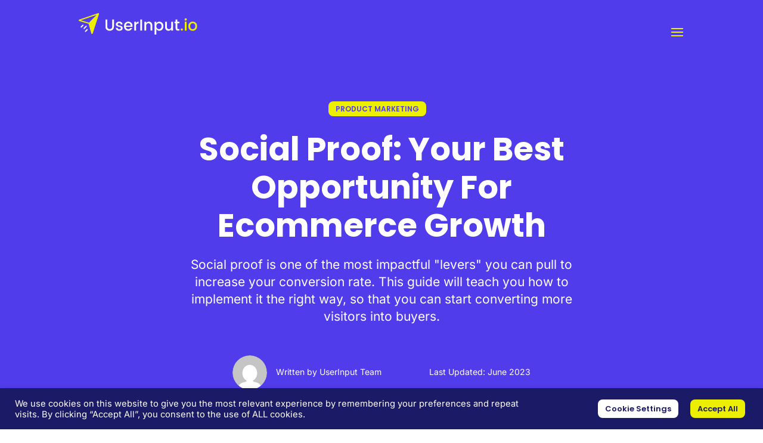

--- FILE ---
content_type: text/css; charset=UTF-8
request_url: https://userinput.io/wp-content/themes/divi-child/style.css?ver=4.27.4
body_size: -236
content:
/*
Theme Name: Divi Child
Theme URI: 
Description: Child theme of Divi theme for the Divi theme
Author: <a href="http://www.elegantthemes.com">Elegant Themes</a>
Author URI: 
Template: Divi
Version: 4.14.8
*/

/* Generated by Orbisius Child Theme Creator (https://orbisius.com/products/wordpress-plugins/orbisius-child-theme-creator/) on Wed, 09 Mar 2022 23:31:55 +0000 */ 
/* The plugin now uses the recommended approach for loading the css files.*/


--- FILE ---
content_type: text/css; charset=UTF-8
request_url: https://userinput.io/wp-content/et-cache/global/et-divi-customizer-global.min.css?ver=1748620244
body_size: 8623
content:
body,.et_pb_column_1_2 .et_quote_content blockquote cite,.et_pb_column_1_2 .et_link_content a.et_link_main_url,.et_pb_column_1_3 .et_quote_content blockquote cite,.et_pb_column_3_8 .et_quote_content blockquote cite,.et_pb_column_1_4 .et_quote_content blockquote cite,.et_pb_blog_grid .et_quote_content blockquote cite,.et_pb_column_1_3 .et_link_content a.et_link_main_url,.et_pb_column_3_8 .et_link_content a.et_link_main_url,.et_pb_column_1_4 .et_link_content a.et_link_main_url,.et_pb_blog_grid .et_link_content a.et_link_main_url,body .et_pb_bg_layout_light .et_pb_post p,body .et_pb_bg_layout_dark .et_pb_post p{font-size:16px}.et_pb_slide_content,.et_pb_best_value{font-size:18px}body{color:#000000}h1,h2,h3,h4,h5,h6{color:#000000}body{line-height:1.6em}#et_search_icon:hover,.mobile_menu_bar:before,.mobile_menu_bar:after,.et_toggle_slide_menu:after,.et-social-icon a:hover,.et_pb_sum,.et_pb_pricing li a,.et_pb_pricing_table_button,.et_overlay:before,.entry-summary p.price ins,.et_pb_member_social_links a:hover,.et_pb_widget li a:hover,.et_pb_filterable_portfolio .et_pb_portfolio_filters li a.active,.et_pb_filterable_portfolio .et_pb_portofolio_pagination ul li a.active,.et_pb_gallery .et_pb_gallery_pagination ul li a.active,.wp-pagenavi span.current,.wp-pagenavi a:hover,.nav-single a,.tagged_as a,.posted_in a{color:#edef00}.et_pb_contact_submit,.et_password_protected_form .et_submit_button,.et_pb_bg_layout_light .et_pb_newsletter_button,.comment-reply-link,.form-submit .et_pb_button,.et_pb_bg_layout_light .et_pb_promo_button,.et_pb_bg_layout_light .et_pb_more_button,.et_pb_contact p input[type="checkbox"]:checked+label i:before,.et_pb_bg_layout_light.et_pb_module.et_pb_button{color:#edef00}.footer-widget h4{color:#edef00}.et-search-form,.nav li ul,.et_mobile_menu,.footer-widget li:before,.et_pb_pricing li:before,blockquote{border-color:#edef00}.et_pb_counter_amount,.et_pb_featured_table .et_pb_pricing_heading,.et_quote_content,.et_link_content,.et_audio_content,.et_pb_post_slider.et_pb_bg_layout_dark,.et_slide_in_menu_container,.et_pb_contact p input[type="radio"]:checked+label i:before{background-color:#edef00}.container,.et_pb_row,.et_pb_slider .et_pb_container,.et_pb_fullwidth_section .et_pb_title_container,.et_pb_fullwidth_section .et_pb_title_featured_container,.et_pb_fullwidth_header:not(.et_pb_fullscreen) .et_pb_fullwidth_header_container{max-width:1160px}.et_boxed_layout #page-container,.et_boxed_layout.et_non_fixed_nav.et_transparent_nav #page-container #top-header,.et_boxed_layout.et_non_fixed_nav.et_transparent_nav #page-container #main-header,.et_fixed_nav.et_boxed_layout #page-container #top-header,.et_fixed_nav.et_boxed_layout #page-container #main-header,.et_boxed_layout #page-container .container,.et_boxed_layout #page-container .et_pb_row{max-width:1320px}a{color:#513ceb}#main-header,#main-header .nav li ul,.et-search-form,#main-header .et_mobile_menu{background-color:rgba(255,255,255,0)}.et_secondary_nav_enabled #page-container #top-header{background-color:#edef00!important}#et-secondary-nav li ul{background-color:#edef00}.et_header_style_centered .mobile_nav .select_page,.et_header_style_split .mobile_nav .select_page,.et_nav_text_color_light #top-menu>li>a,.et_nav_text_color_dark #top-menu>li>a,#top-menu a,.et_mobile_menu li a,.et_nav_text_color_light .et_mobile_menu li a,.et_nav_text_color_dark .et_mobile_menu li a,#et_search_icon:before,.et_search_form_container input,span.et_close_search_field:after,#et-top-navigation .et-cart-info{color:#ffffff}.et_search_form_container input::-moz-placeholder{color:#ffffff}.et_search_form_container input::-webkit-input-placeholder{color:#ffffff}.et_search_form_container input:-ms-input-placeholder{color:#ffffff}#top-menu li a{font-size:16px}body.et_vertical_nav .container.et_search_form_container .et-search-form input{font-size:16px!important}#main-footer{background-color:#ffffff}#main-footer .footer-widget h4,#main-footer .widget_block h1,#main-footer .widget_block h2,#main-footer .widget_block h3,#main-footer .widget_block h4,#main-footer .widget_block h5,#main-footer .widget_block h6{color:#edef00}.footer-widget li:before{border-color:#edef00}#footer-widgets .footer-widget li:before{top:10.6px}#footer-bottom{background-color:#ffffff}#footer-info,#footer-info a{color:#000000}#footer-info{font-size:12px}#footer-bottom .et-social-icon a{color:#513ceb}#main-header{box-shadow:none}.et-fixed-header#main-header{box-shadow:none!important}h1,h2,h3,h4,h5,h6,.et_quote_content blockquote p,.et_pb_slide_description .et_pb_slide_title{font-weight:bold;font-style:normal;text-transform:none;text-decoration:none}@media only screen and (min-width:981px){#logo{max-height:40%}.et_pb_svg_logo #logo{height:40%}.et_header_style_left .et-fixed-header #et-top-navigation,.et_header_style_split .et-fixed-header #et-top-navigation{padding:23px 0 0 0}.et_header_style_left .et-fixed-header #et-top-navigation nav>ul>li>a,.et_header_style_split .et-fixed-header #et-top-navigation nav>ul>li>a{padding-bottom:23px}.et_header_style_centered header#main-header.et-fixed-header .logo_container{height:45px}.et_header_style_split #main-header.et-fixed-header .centered-inline-logo-wrap{width:45px;margin:-45px 0}.et_header_style_split .et-fixed-header .centered-inline-logo-wrap #logo{max-height:45px}.et_pb_svg_logo.et_header_style_split .et-fixed-header .centered-inline-logo-wrap #logo{height:45px}.et_header_style_slide .et-fixed-header #et-top-navigation,.et_header_style_fullscreen .et-fixed-header #et-top-navigation{padding:14px 0 14px 0!important}.et_fixed_nav #page-container .et-fixed-header#top-header{background-color:#edef00!important}.et_fixed_nav #page-container .et-fixed-header#top-header #et-secondary-nav li ul{background-color:#edef00}.et-fixed-header #top-menu li a{font-size:14px}.et-fixed-header #top-menu a,.et-fixed-header #et_search_icon:before,.et-fixed-header #et_top_search .et-search-form input,.et-fixed-header .et_search_form_container input,.et-fixed-header .et_close_search_field:after,.et-fixed-header #et-top-navigation .et-cart-info{color:#ffffff!important}.et-fixed-header .et_search_form_container input::-moz-placeholder{color:#ffffff!important}.et-fixed-header .et_search_form_container input::-webkit-input-placeholder{color:#ffffff!important}.et-fixed-header .et_search_form_container input:-ms-input-placeholder{color:#ffffff!important}}@media only screen and (min-width:1450px){.et_pb_row{padding:29px 0}.et_pb_section{padding:58px 0}.single.et_pb_pagebuilder_layout.et_full_width_page .et_post_meta_wrapper{padding-top:87px}.et_pb_fullwidth_section{padding:0}}h1,h1.et_pb_contact_main_title,.et_pb_title_container h1{font-size:48px}h2,.product .related h2,.et_pb_column_1_2 .et_quote_content blockquote p{font-size:41px}h3{font-size:35px}h4,.et_pb_circle_counter h3,.et_pb_number_counter h3,.et_pb_column_1_3 .et_pb_post h2,.et_pb_column_1_4 .et_pb_post h2,.et_pb_blog_grid h2,.et_pb_column_1_3 .et_quote_content blockquote p,.et_pb_column_3_8 .et_quote_content blockquote p,.et_pb_column_1_4 .et_quote_content blockquote p,.et_pb_blog_grid .et_quote_content blockquote p,.et_pb_column_1_3 .et_link_content h2,.et_pb_column_3_8 .et_link_content h2,.et_pb_column_1_4 .et_link_content h2,.et_pb_blog_grid .et_link_content h2,.et_pb_column_1_3 .et_audio_content h2,.et_pb_column_3_8 .et_audio_content h2,.et_pb_column_1_4 .et_audio_content h2,.et_pb_blog_grid .et_audio_content h2,.et_pb_column_3_8 .et_pb_audio_module_content h2,.et_pb_column_1_3 .et_pb_audio_module_content h2,.et_pb_gallery_grid .et_pb_gallery_item h3,.et_pb_portfolio_grid .et_pb_portfolio_item h2,.et_pb_filterable_portfolio_grid .et_pb_portfolio_item h2{font-size:28px}h5{font-size:25px}h6{font-size:22px}.et_pb_slide_description .et_pb_slide_title{font-size:73px}.et_pb_gallery_grid .et_pb_gallery_item h3,.et_pb_portfolio_grid .et_pb_portfolio_item h2,.et_pb_filterable_portfolio_grid .et_pb_portfolio_item h2,.et_pb_column_1_4 .et_pb_audio_module_content h2{font-size:25px}@media only screen and (max-width:980px){.et_header_style_centered .mobile_nav .select_page,.et_header_style_split .mobile_nav .select_page,.et_mobile_menu li a,.mobile_menu_bar:before,.et_nav_text_color_light #top-menu>li>a,.et_nav_text_color_dark #top-menu>li>a,#top-menu a,.et_mobile_menu li a,#et_search_icon:before,#et_top_search .et-search-form input,.et_search_form_container input,#et-top-navigation .et-cart-info{color:#000000}.et_close_search_field:after{color:#000000!important}.et_search_form_container input::-moz-placeholder{color:#000000}.et_search_form_container input::-webkit-input-placeholder{color:#000000}.et_search_form_container input:-ms-input-placeholder{color:#000000}}	h1,h2,h3,h4,h5,h6{font-family:'Poppins',Helvetica,Arial,Lucida,sans-serif}body,input,textarea,select{font-family:'Inter',Helvetica,Arial,Lucida,sans-serif}.et_pb_button{font-family:'Poppins',Helvetica,Arial,Lucida,sans-serif}#main-header,#et-top-navigation{font-family:'Poppins',Helvetica,Arial,Lucida,sans-serif}body .gform_wrapper .gform_body .gform_fields .gfield .ginput_container_total .ginput_total{font-size:40px;font-weight:700}#gform_wrapper_7 .gform_body .gform_fields .gfield .gfield_label{font-size:22px}body{font-weight:400}a{color:#513ceb;-webkit-transition:all 0.4s ease-in-out;transition:all 0.4s ease-in-out}a:hover,a:focus{color:#000}#top-menu li.current-menu-item>a,header#main-header.et-fixed-header li.current-menu-item>a,#top-menu li.current-menu-ancestor>a{color:#edef00!important}#main-header .nav li ul li.current-menu-item>a{opacity:1!important;background-color:#edef00;border-radius:8px!important;color:#000000!important}#main-header .nav li ul{background-color:white!important;border-radius:8px;border-color:transparent;min-width:255px!important}#main-header .nav a:hover,#main-header .nav a:focus{color:#edef00!important;opacity:1!important}#top-menu li li a{color:#000000!important;border-radius:8px!important;min-width:215px!important}#main-header #top-menu li li a:hover,#main-header #top-menu li li a:focus{background-color:#edef00;border-radius:8px!important;opacity:1;color:#000000!important}span.menu-item-description{display:block;color:#000;opacity:.7;font-family:'Inter',Helvetica,Arial,Lucida,sans-serif;font-size:12px;line-height:1.2em;font-weight:400;margin-top:-3px;padding-bottom:5px}#top-menu li.mega-menu>ul>li>a:first-child{color:#513ceb!important;text-transform:uppercase!important;font-weight:600;font-size:12px!important;border-bottom:0px solid rgba(0,0,0,0)}#main-header #top-menu li.mega-menu>ul>li>a:first-child:hover{color:#513ceb!important}#top-menu li.mega-menu>ul{width:50%!important;left:auto!important}@media all and (min-width:981px){.et_pb_svg_logo #logo{margin-top:-9px}header#main-header.et-fixed-header img#logo{margin-top:0px!important}}header.et-fixed-header#main-header{background-color:#513ceb!important;-webkit-box-shadow:0 0 7px rgb(0 0 0 / 10%)!important;box-shadow:0 0 7px rgb(0 0 0 / 10%)!important}@media all and (min-width:981px) and (max-width:1347px){#top-menu-nav{display:none}#et_mobile_nav_menu{display:block}.et_header_style_left #et-top-navigation .mobile_menu_bar{padding-bottom:18px;padding-top:6px}}@media all and (max-width:1347px){.et_mobile_menu li a{color:#000!important}ul#mobile_menu.et_mobile_menu{background-color:white!important;border-color:transparent;border-radius:8px!important;text-align:center}.mobile_menu_bar.mobile_menu_bar_toggle:before{color:#edef00!important}div.mobile_nav.opened .mobile_menu_bar:before{content:"\4d"}.et_mobile_menu .menu-item-has-children>a{background-color:transparent;border-radius:8px!important;font-weight:600}.et_mobile_menu li a{border-bottom:0px solid rgba(0,0,0,0);border-radius:8px!important;-webkit-transition:all 0.4s ease-in-out;transition:all 0.4s ease-in-out}.et_mobile_menu li a:hover,.et_mobile_menu li a:focus{color:#513ceb!important;background-color:transparent!important;opacity:1}.et_mobile_menu li li{padding-left:0}#main-header .et_mobile_menu li ul{padding-left:0}#main-header .et_mobile_menu li.visible>ul.sub-menu{font-weight:400}}.et_pb_menu .et_mobile_menu .menu-item-has-children>a,#main-header .et_mobile_menu .menu-item-has-children>a{background-color:transparent;position:relative}.et_pb_menu .et_mobile_menu .menu-item-has-children>a:after,#main-header .et_mobile_menu .menu-item-has-children>a:after{font-family:'ETmodules';text-align:center;speak:none;font-weight:600;font-variant:normal;text-transform:none;-webkit-font-smoothing:antialiased;position:absolute;font-size:18px;content:'3';top:8px;right:13px}.et_pb_menu .et_mobile_menu .menu-item-has-children.visible>a:after,#main-header .et_mobile_menu .menu-item-has-children.visible>a:after{content:'2'}.et_pb_menu .et_mobile_menu ul.sub-menu,#main-header .et_mobile_menu ul.sub-menu,.et-db #et-boc .et-l .et_pb_menu .et_mobile_menu li ul.sub-menu{display:none!important;visibility:hidden!important;transition:all 1.5s ease-in-out}.et_pb_menu .et_mobile_menu li.visible>ul.sub-menu,#main-header .et_mobile_menu li.visible>ul.sub-menu,.et-db #et-boc .et-l #main-header .et_mobile_menu li.visible>ul.sub-menu,.et-db #et-boc .et-l .et_pb_fullwidth_menu .et_mobile_menu li.visible>ul.sub-menu,.et-db #et-boc .et-l .et_pb_menu .et_mobile_menu li.visible>ul.sub-menu{display:block!important;visibility:visible!important}@media all and (min-width:1348px){.et-fixed-header #top-menu li li a{color:#000000!important}}@media only screen and (min-width:1348px){#et-top-navigation{padding-left:206px!important;float:left;width:100%;-webkit-animation-duration:0s!important;animation-duration:0s!important}.et-fixed-header ul#top-menu.nav{padding-left:170px!important;-webkit-animation-duration:0s!important;animation-duration:0s!important}nav#top-menu-nav,#top-menu,nav.et-menu-nav,.et-menu{width:100%}.nav-button{float:right!important;margin-right:0px!important}#top-menu li.client-login{float:right!important;margin-right:0px!important}.pad{padding-top:12px}.services{padding-right:18px!important}}@media all and (max-width:1347px){.mobile{display:block!important}.desktop{display:none!important}}@media all and (min-width:1348px){.mobile{display:none!important}.desktop{display:block!important}}.et_fixed_nav #et-top-navigation{-moz-transition:all 0s ease-in-out!important;-webkit-transition:all 0s ease-in-out!important;transition:all 0s ease-in-out!important}@media all and (min-width:1348px){li.nav-button{height:37px}.et_header_style_left #et-top-navigation{padding-top:20px}.et-fixed-header #top-menu li.nav-button a{color:#513ceb!important}#top-menu li.nav-button.current-menu-item>a,header#main-header.et-fixed-header li.nav-button.current-menu-item>a,#top-menu li.nav-button.current-menu-ancestor>a{color:#513ceb!important}#top-menu li.nav-button.current-menu-item>a:hover,header#main-header.et-fixed-header li.nav-button.current-menu-item>a:hover,#top-menu li.nav-button.current-menu-ancestor>a:hover,#top-menu li.nav-button.current-menu-item>a:focus,header#main-header.et-fixed-header li.nav-button.current-menu-item>a:focus,#top-menu li.nav-button.current-menu-ancestor>a:focus{color:#513ceb!important}}li.nav-button a{color:#513ceb!important}#main-header .nav li.nav-button a:hover,#main-header .nav li.nav-button a:focus,li.nav-button a:hover,li.nav-button a:focus{color:#513ceb!important}li.nav-button{background-color:#edef00;border:3px solid #edef00!important;text-align:center;border-radius:8px;-webkit-transition:all 0.4s ease-in-out;transition:all 0.4s ease-in-out;padding:9px 9px 9px 9px!important}li.nav-button:hover,li.nav-button:focus{background-color:#dee000!important;border:3px solid #dee000!important}.et_header_style_left .et-fixed-header #et-top-navigation,.et_header_style_split .et-fixed-header #et-top-navigation{padding:12px 0 0 0!important}@media all and (max-width:1347px){li.nav-button{padding:0!important;margin-top:15px;margin-bottom:15px}#mobile_menu li.nav-button:hover,#mobile_menu li.nav-button:focus{background-color:#dee000!important;border:3px solid #dee000!important}#mobile_menu li.nav-button a:hover,#mobile_menu li.nav-button a:focus{color:#513ceb!important}}#footer-contact a{color:#000;opacity:.7;-webkit-transition:all 0.4s ease-in-out;transition:all 0.4s ease-in-out}#footer-contact a:hover,#footer-contact a:focus{opacity:1}#footer-contact a:before{font-family:'ETmodules';speak:none;font-weight:600;font-variant:normal;text-transform:none;-webkit-font-smoothing:antialiased;font-size:14px}#footer-contact a.email-link:before{content:'\e076';margin-right:13px}#footer-contact a.tel-link:before{content:'\e090';margin-right:13px}#footer-contact .address:before{content:'\e081';margin-right:13px;font-family:'ETmodules';speak:none;font-weight:600;font-variant:normal;text-transform:none;-webkit-font-smoothing:antialiased;font-size:14px}ul.footer-link li{padding:0px 0px 6px}ul.footer-link li a{color:#000;opacity:.7;-webkit-transition:all 0.4s ease-in-out;transition:all 0.4s ease-in-out}ul.footer-link li a:hover,ul.footer-link li a:focus{opacity:1}#footer-info a:hover,#footer-info a:focus{opacity:.7;-webkit-transition:all 0.4s ease-in-out;transition:all 0.4s ease-in-out}@media all and (max-width:980px){.hero .et_pb_row{width:100%!important}}@media all and (max-width:479px){#clients .et_pb_column{width:40.25%!important;margin-right:19.5%}.home #clients .et_pb_column_3,.home #clients .et_pb_column_5,.home #clients .et_pb_column_7{margin-right:0%!important}.home #clients .et_pb_column_2,.home #clients .et_pb_column_4,.home #clients .et_pb_column_6{margin-right:19.5%!important}#clients .et_pb_column_4,#clients .et_pb_column_6,#clients .et_pb_column_8{margin-right:0%}}#services,#services h3,#services h3 a,#services a,#services p{-webkit-transition:all 300ms ease 0ms!important;transition:all 300ms ease 0ms!important}#services :hover h3,#services :hover h3 a,#services :hover a,#services :hover p,#services :hover{color:#fff!important;-webkit-transition:all 300ms ease 0ms!important;transition:all 300ms ease 0ms!important}#services :hover .et_pb_blurb{background-color:#513ceb!important}#services a.learn-more-button{font-family:'Poppins',Helvetica,Arial,Lucida,sans-serif!important;font-weight:600!important;color:#ffffff!important;border:3px solid #513ceb;border-radius:8px;background-color:#513ceb;padding:14px 20px;-webkit-transition:all 300ms ease 0ms!important;transition:all 300ms ease 0ms!important}#services :hover a.learn-more-button,#services :focus a.learn-more-button{color:#513ceb!important;border:3px solid #edef00;background-color:#edef00}#services :hover a.learn-more-button,#services :focus a.learn-more-button{color:#513ceb!important;border:3px solid #edef00;background-color:#edef00}#services :hover a.learn-more-button:hover,#services :hover a.learn-more-button:focus,#services :focus a.learn-more-button:hover,#services :focus a.learn-more-button:focus{border:3px solid #dee000;background-color:#dee000}a.learn-more-button2{font-family:'Poppins',Helvetica,Arial,Lucida,sans-serif!important;font-weight:600!important;color:#ffffff!important;border:3px solid #513ceb;border-radius:8px;background-color:#513ceb;padding:14px 20px}a.learn-more-button2:hover,a.learn-more-button2:focus{border:3px solid #1a1a66!important;background-color:#1a1a66}#services :hover a.learn-more{color:#edef00!important}#services :hover a.learn-more:hover,#services :hover a.learn-more:focus{color:#ffffff!important;-webkit-transition:all 0.4s ease-in-out;transition:all 0.4s ease-in-out}a.learn-more2:hover,a.learn-more2:focus{color:#000!important;-webkit-transition:all 0.4s ease-in-out;transition:all 0.4s ease-in-out}@media all and (min-width:768px) and (max-width:980px){#icons .et_pb_blurb_content{margin:0 0!important}}ul.checklist{list-style:none;text-indent:-28px;margin-left:15px;line-height:1.4em}ul.checklist li::before{font-family:'ETmodules'!important;text-align:left;speak:none;font-weight:600;font-variant:normal;text-transform:none;-webkit-font-smoothing:antialiased;font-size:18px;content:'\52'!important;vertical-align:top;margin-right:10px}ul.checklist li:not(:last-child){margin:0 0 12px 0!important}@media all and (min-width:768px) and (max-width:980px){#reviews .et_pb_blurb_content{margin:0 0!important}}@media (min-width:767px){#email .et_pb_newsletter_fields .et_pb_newsletter_button_wrap{flex-basis:150px!important}#email .et_pb_newsletter_form .et_pb_newsletter_field{flex-basis:calc(100% - 165px)!important}}#email input#et_pb_signup_email.input::placeholder{content:"Enter Your Email"!important}.price{font-size:54px!important;font-weight:900!important}ul.checklist.pricing li::before{color:#513ceb}@media all and (min-width:768px) and (max-width:980px){#team .et_pb_blurb_content,#vision .et_pb_blurb_content{margin:0 0!important}}.role{font-weight:600;color:#7f7f7f}#footer-contact a:before{font-family:'ETmodules';speak:none;font-weight:600;font-variant:normal;text-transform:none;-webkit-font-smoothing:antialiased;font-size:14px}#footer-contact a.email-link:before{content:'\e076';margin-right:13px}#footer-contact a.tel-link:before{content:'\e090';margin-right:13px}.location:before{content:'\e01d';margin-right:5px;font-family:'ETmodules';speak:none;font-weight:600;font-variant:normal;text-transform:none;-webkit-font-smoothing:antialiased;font-size:14px}.hours:before{content:'\7d';margin-left:10px;margin-right:5px;font-family:'ETmodules';speak:none;font-weight:600;font-variant:normal;text-transform:none;-webkit-font-smoothing:antialiased;font-size:14px}.blog16-9 .entry-featured-image-url{padding-top:56.25%}.blog16-9 .entry-featured-image-url img{position:absolute;height:100%;bottom:0;object-fit:cover}#blog .et_pb_blog_grid .et_pb_image_container{background:#333!important;border-radius:8px 8px 0 0}#blog .et_pb_post .entry-featured-image-url{opacity:.25}@media all and (min-width:981px){#blog .et_pb_column .et_pb_blog_grid[data-columns]::before{content:'2 .column.size-1of2'!important}#blog .et_pb_column .column.size-1of2{width:47%!important;margin-right:6%}#blog .column.size-1of2{width:47%!important;margin-right:1.5%!important;margin-left:1.5%!important}#blog .column.size-1of2 .et_pb_post{margin-bottom:7%!important}#page-container #blog .et_pb_salvattore_content[data-columns]::before{content:'2 .column.size-1of2'!important}}@media all and (max-width:980px){#blog .et_pb_column .et_pb_blog_grid[data-columns]::before{content:'2 .column.size-1of2'!important}#blog .et_pb_column .column.size-1of2{width:100%!important;margin-right:0%}}@media all and (max-width:500px){#blog .et_pb_blog_0 .post-content{margin-top:15px!important}}@media all and (min-width:768px) and (max-width:980px){#blog .et_pb_column .et_pb_blog_grid .column.size-1of2 .et_pb_post{margin-bottom:50px}#blog .et_pb_column .et_pb_blog_grid .column.size-1of1,#blog .et_pb_column .et_pb_blog_grid .column.size-1of2{margin-bottom:20px}}@media all and (min-width:980px){#blog div.pagination.clearfix{max-width:100%!important}#blog .pagination .alignright{margin-right:1.5%}#blog .pagination .alignleft{margin-left:1.5%}}#categories .et_pb_main_blurb_image img{box-shadow:0px 0px 10px 0px rgb(64 74 83 / 20%)!important;border-radius:58px}@media all and (max-width:767px){#categories .et_pb_gutters1.et_pb_row_6col>.et_pb_column.et_pb_column_1_6{width:100%!important;margin-right:0!important}#categories .et_pb_blurb_content{margin:0!important}}.et_pb_blog_grid .post-content-inner{padding-top:20px;padding-bottom:20px}.et_pb_blog_grid .post-content{padding-bottom:10px;padding-left:10px!important;padding-right:10px!important}.et_pb_blog_grid h2.entry-title,.et_pb_blog_grid .post-meta{padding-left:10px!important;padding-right:10px!important}a.more-link{text-transform:capitalize;font-weight:600}a.more-link:after{font-family:'ETmodules'!important;content:"\24";font-size:16px;margin-left:5px;vertical-align:middle;right:0;top:0;font-weight:800;color:#513ceb;margin-top:1px;-webkit-transition:color 300ms ease 0ms;transition:color 300ms ease 0ms}a.more-link:hover:after{color:#000000;opacity:1!important}a.more-link-light{color:#ffffff!important;text-transform:capitalize;font-weight:600;-webkit-transition:color 300ms ease 0ms;transition:color 300ms ease 0ms}a.more-link-light:after{font-family:'ETmodules'!important;content:"\24";font-size:16px;margin-left:5px;vertical-align:middle;right:0;top:0;font-weight:800;color:#ffffff;margin-top:1px;-webkit-transition:color 300ms ease 0ms;transition:color 300ms ease 0ms}a.more-link-light:hover,a.more-link-light:focus,a.more-link-light:hover:after,a.more-link-light:focus:after{color:#edef00!important;opacity:1!important}.pa-blog-separators article{position:relative}.pa-blog-separators .et_pb_blog_grid .et_pb_post .post-meta a:nth-child(2){position:absolute;top:0;left:0;color:#513ceb!important;background-color:#edef00!important;margin:15px 0px 0px 15px;text-transform:uppercase!important;font-weight:600;font-size:12px!important;border-radius:8px!important;padding:4px 12px 3px 12px!important}.pa-blog-separators .et_pb_blog_grid .et_pb_post .post-content .rt-reading-time{font-size:14px;color:#7f7f7f!important;margin-bottom:20px;margin-top:-20px}.pa-blog-separators .et_pb_blog_grid .et_pb_post .post-content .rt-reading-time *{color:#7f7f7f!important}.rt-label.rt-prefix{display:none!important}.post-template-default .span-reading-time:before{font-family:'ETmodules'!important;content:"\7d";font-size:14px;margin-right:2px;vertical-align:baseline!important;right:0;top:0;font-weight:800;color:#fff!important}.post-template-default #post-category a{color:#513ceb!important;background-color:#edef00!important;padding:4px 12px;border-radius:8px;margin-left:-14px;font-weight:600}.post-template-default #excerpt .rt-reading-time{display:none!important}.post-template-default .rt-reading-time:before{color:white!important}.et_pb_post_content p{margin-bottom:5px}.et_pb_post_content h2{font-size:36px!important;font-weight:bold!important;line-height:1.1em!important;margin-top:30px!important;margin-bottom:20px!important}.et_pb_post_content h3{font-weight:bold!important;font-size:28px!important;line-height:1.2em!important;margin-top:30px!important;margin-bottom:20px!important}.et_pb_post_content h4{font-size:22px!important;font-weight:bold!important;line-height:1.2em!important;margin-top:30px!important;margin-bottom:15px!important}.et_pb_post_content ul,.et_pb_post_content ol,#guide-content ul.list{padding-left:15px;margin-top:15px}#guide-content ol.list{padding-left:0px;margin-top:15px}.et_pb_post_content ul li:not(:last-child),.et_pb_post_content ol li:not(:last-child),#guide-content ul.list li:not(:last-child),#guide-content ol.list li:not(:last-child){margin-bottom:12px}.et_pb_post_content .wp-caption img{border-radius:8px 8px 0px 0px!important}.et_pb_post_content .wp-block-image{max-width:100%!important;margin:10px 23px 10px 23px!important;padding:0px 0px 10px 0px;border-radius:8px!important;background-color:#ffffff;text-align:center;box-shadow:0px 10px 24px 6px rgba(0,0,0,0.06)}.et_pb_post_content .wp-block-image figcaption{margin:10px 23px 10px 23px;text-align:left;font-size:14px;line-height:1.4em!important}.et_pb_post_content .wp-caption p.wp-caption-text{margin:10px 23px 10px 23px!important;color:#293436;text-align:left;font-size:14px!important;font-style:normal!important;line-height:1.4em!important}.wp-caption{max-width:100%!important;margin-top:20px;margin-bottom:50px;padding:0px 0px 2px 0px;border:0px!important;border-radius:6px!important;background-color:#ffffff;text-align:center;box-shadow:0px 10px 24px 6px rgba(0,0,0,0.06)}.et_pb_post_content img{border-radius:8px}.et_pb_post_content img{max-width:100%!important;padding:0px 0px 0px 0px!important;border-radius:6px!important;text-align:center;box-shadow:none!important}.et_pb_post_content .wp-block-image.no-caption img{border-radius:8px!important;padding-bottom:0px!important}.et_pb_post_content .wp-block-embed{max-width:100%!important;margin-bottom:50px;padding:0px 0px 10px 0px;border-radius:6px!important;background-color:#ffffff;text-align:center;box-shadow:0px 10px 24px 6px rgba(0,0,0,0.06);margin-left:0px!important;margin-right:0px!important}.et_pb_post_content .wp-block-embed figcaption{margin:10px 23px 10px 23px;text-align:left;font-size:14px;line-height:1.4em!important}.et_pb_post_content blockquote:before,#guide-content blockquote:before{color:#edef00!important;content:open-quote!important;font-size:150px!important;margin-top:32px!important;margin-left:-10px;font-family:'Manrope',Helvetica,Arial,Lucida,sans-serif!important;position:absolute!important;display:block!important;quotes:"\201c" "\201d" "\2018" "\2019"!important}.et_pb_post_content blockquote,#guide-content blockquote{border-left:none!important;padding-left:0px!important}.et_pb_post_content blockquote p,#guide-content blockquote p{text-indent:50px;font-style:italic!important;line-height:1.4em!important;font-size:24px;margin-top:10px!important;margin-bottom:15px!important}.et_pb_post_content blockquote cite,#guide-content blockquote cite{font-style:normal!important;font-size:20px;text-indent:0px!important}.et_pb_post_content a:hover,.et_pb_post_content a:focus{text-decoration:underline}a.button-link:hover,a.button-link:focus{text-decoration:none!important}@media all and (min-width:981px){.post-template-default #blog-toc{position:sticky!important;position:-webkit-sticky!important;top:135px}.post-template-default #page-container{overflow:visible!important}body.post-template-default{display:initial!important}}#blog-toc .lwptoc_i{background-color:transparent!important;padding:0px 0px 0px 15px;margin-top:-25px}#blog-toc .lwptoc_item{margin-top:10px!important;line-height:1.4em!important}#blog-toc .lwptoc_i a{color:#7f7f7f!important;font-size:16px!important;padding-bottom:15px!important}#blog-toc .lwptoc_i a:hover,#blog-toc .lwptoc_i a:focus,#blog-toc .lwptoc_i a:hover:before,#blog-toc .lwptoc_i a:hover:before{color:#513ceb!important;text-decoration:none!important;border-bottom:0px!important;-webkit-transition:all 0.4s ease-in-out;transition:all 0.4s ease-in-out}#blog-toc .lwptoc_i a:before{content:"•";font-family:'Inter',Helvetica,Arial,Lucida,sans-serif;font-size:16px;right:0;top:0;font-weight:800;color:#7f7f7f;vertical-align:baseline!important;margin-left:-20px;margin-right:5px}a.error-link{color:#edef00!important;-webkit-transition:all 0.4s ease-in-out;transition:all 0.4s ease-in-out}a.error-link:hover,a.error-link:focus{color:#ffffff!important;opacity:1!important}#cookie-law-info-bar{-webkit-box-shadow:0 0 7px rgb(0 0 0 / 10%)!important;box-shadow:0 0 7px rgb(0 0 0 / 10%)!important}#cookie-law-info-bar .cli-bar-btn_container{font-family:'Poppins',Helvetica,Arial,Lucida,sans-serif!important;font-weight:600!important}#cookie-law-info-bar a.wt-cli-accept-all-btn,#cookie-law-info-bar a.cli_settings_button,a.wt-cli-privacy-accept-btn{border-radius:8px;font-weight:600!important;-webkit-transition:all 0.4s ease-in-out;transition:all 0.4s ease-in-out}#cookie-law-info-bar a.wt-cli-accept-all-btn{margin-right:5px}#cookie-law-info-bar a.wt-cli-accept-all-btn:hover,#cookie-law-info-bar a.wt-cli-accept-all-btn:focus{color:#1a1a66!important;background-color:#dee000!important;text-decoration:none!important}#cookie-law-info-bar a.cli_settings_button:hover,#cookie-law-info-bar a.cli_settings_button:focus{color:#1a1a66!important;background-color:#d6d9dc!important;text-decoration:none!important}#cookie-law-info-bar a{font-weight:600;text-decoration:none!important;-webkit-transition:all 0.4s ease-in-out;transition:all 0.4s ease-in-out}#cookie-law-info-bar a:hover,#cookie-law-info-bar a:focus{color:#edef00!important;text-decoration:underline!important}.cli-modal-content{border-radius:8px!important}a.cli-privacy-readmore{color:#513ceb!important;font-weight:600;text-decoration:none!important;-webkit-transition:all 0.4s ease-in-out;transition:all 0.4s ease-in-out}a.cli-privacy-readmore:hover,a.cli-privacy-readmore:focus{color:#000!important;text-decoration:underline!important}.cli-tab-header{background-color:#d6d9dc!important}.cli-switch input:checked+.cli-slider{background-color:#513ceb!important}a.wt-cli-privacy-accept-btn{background-color:#513ceb!important;border-radius:8px!important}a.wt-cli-privacy-accept-btn:hover,a.wt-cli-privacy-accept-btn:focus{background-color:#1A1A66!important}.cli-btn:hover,.cli-btn:focus{opacity:1!important}#post-author a{-webkit-transition:all 0.4s ease-in-out;transition:all 0.4s ease-in-out}#post-author a:hover,#post-author a:focus{color:#edef00}.bio-links a{color:#fff;font-size:18px;font-weight:600;padding-right:12px;-webkit-transition:all 0.4s ease-in-out;transition:all 0.4s ease-in-out}.bio-links a:hover,.bio-links a:focus,.bio-links a:hover:before,.bio-links a:focus:before{color:#edef00}.bio-links a::before{font-family:ETmodules;speak:none;font-style:normal;font-weight:400;font-variant:normal;font-size:16px;text-transform:none;-webkit-font-smoothing:antialiased;-moz-osx-font-smoothing:grayscale;text-shadow:0 0;direction:ltr;margin-right:7px;height:32px;width:32px;color:#fff;position:relative;z-index:10;vertical-align:baseline;-webkit-transition:all 0.4s ease-in-out;transition:all 0.4s ease-in-out}a.bio-twitter::before{content:"\e094"}a.bio-linkedin::before{content:"\e09d"}a.bio-website::before{content:"\e00e";vertical-align:bottom!important;margin-right:10px}a.bio-instagram::before{content:"\e09a"}a.bio-youtube::before{content:"\e0a3";font-size:18px;vertical-align:bottom!important}a.bio-email::before{content:"\e076";vertical-align:bottom!important}#job .location,#job .hours{margin-right:10px}#job .location::before{content:'\e081';margin-right:5px;font-family:'ETmodules';speak:none;font-weight:400;font-variant:normal;text-transform:none;-webkit-font-smoothing:antialiased;font-size:18px}#job .hours::before{content:'\e06b';margin-left:10px;margin-right:8px;font-family:'ETmodules';speak:none;font-weight:400;font-variant:normal;text-transform:none;-webkit-font-smoothing:antialiased;font-size:20px;vertical-align:top}#job .team::before{content:'\e08b';margin-left:10px;margin-right:8px;font-family:'ETmodules';speak:none;font-weight:500;font-variant:normal;text-transform:none;-webkit-font-smoothing:antialiased;font-size:18px;vertical-align:top}#job-body h2{font-size:36px!important;font-weight:bold!important;line-height:1.1em!important;margin-top:30px!important;margin-bottom:10px!important}#job-body h3{font-weight:bold!important;font-size:28px!important;line-height:1.2em!important;margin-top:30px!important;margin-bottom:20px!important}#job-body p{font-size:19px!important;line-height:1.8em;margin-bottom:5px}#job-body ul{padding-left:15px}#job-body ol{padding-left:0px}#job-body ul li,#job-body ol li{margin-bottom:12px}#job-body ol li::marker{font-weight:bold!important}.website_checklist ul{list-style:none!important;padding:15px 0 0 0!important}.website_checklist ul label{font-size:20px;font-family:'Poppins',Helvetica,Arial,Lucida,sans-serif;font-weight:600;color:#000;line-height:1.2;padding:13px 24px 13px 38px;display:block;position:relative;z-index:100;cursor:pointer}.website_checklist ul label,.website_checklist ul label:hover,.website_checklist ul label:focus{background:transparent!important}.website_checklist ul input,.website_checklist ul li.focus:before{left:0;top:0;position:absolute}.website_checklist li{position:relative}.website_checklist ul li.focus:before{left:0;top:0;position:absolute}.website_checklist ul input{opacity:0}.website_checklist ul li.focus:before,.website_checklist ul span.input:before{content:""!important}.website_checklist ul span.input{background-color:#513ceb;width:26px;height:26px;left:0px;top:12px}.website_checklist ul span.input:before{width:20px;height:20px;top:3px;left:3px}.website_checklist ul span,.website_checklist ul span:after,.website_checklist ul span:before{display:block;position:absolute;background:#fff;border-radius:50%}.website_checklist ul li.checked span.input{background:#513ceb}.website_checklist ul li.checked span.input:before{top:1px;left:2.5px}.website_checklist ul li.checked span.input:before{background:#513ceb}.website_checklist ul li.checked span.input:before{content:"\4e"!important;font-family:'ETmodules'!important;speak:none;font-weight:900;font-variant:normal;text-transform:none;-webkit-font-smoothing:antialiased;font-size:17px;text-align:center!important;color:#ffffff!important}.website_checklist ul li.checked label{text-decoration:line-through}.website_checklist ul li.checked.focus:before,.website_checklist ul li.focus,.website_checklist ul li.checked{background:#ffffff}@media (max-width:980px){.single #wtr-progress.top.shown{top:0px!important}}@media (max-width:980px){#content .et_pb_column .et_pb_row_inner,#content .et_pb_row{padding:0 0!important;width:100%!important}}.contact-custom-packages .et_contact_bottom_container{float:none!important;padding:0 0 0 3%!important}#apply h2.gform_title{display:none!important}#apply h3.gsection_title{margin-top:25px!important}#apply .gform_wrapper .gfield_required{color:#ef0300!important}#apply .gfield{margin-bottom:15px}#apply .gform_wrapper.gravity-theme .gsection{border-bottom:1px solid rgba(214,217,220,0.8)}#apply input.text,#apply input.title,#apply input[type=email],#apply input[type=password],#apply input[type=tel],#apply input[type=text],#apply select,#apply textarea{background-color:#fff;border:1px solid rgba(214,217,220,0.8);color:#4e4e4e;font-size:16px;color:#000;border-radius:8px}#apply input.text::placeholder,#apply input.title::placeholder,#apply input[type=email]::placeholder,#apply input[type=password]::placeholder,#apply input[type=tel]::placeholder,#apply input[type=text]::placeholder,select::placeholder,#apply textarea::placeholder{color:#7f7f7f}#apply #gform_submit_button_2{color:#FFFFFF!important;border-width:0px!important;border-color:#513CEB;border-radius:8px;font-size:16px;font-weight:600!important;background-color:#513CEB!important;padding-top:14px!important;padding-right:20px!important;padding-bottom:14px!important;padding-left:20px!important;margin-top:15px!important;-webkit-transition:all 0.4s ease-in-out;transition:all 0.4s ease-in-out;height:62px}#apply #gform_submit_button_2:hover,#apply #gform_submit_button_2:focus{border-color:#1A1A66!important;background-image:initial!important;background-color:#1A1A66!important}.hubspot-weekly .gform_confirmation_message{padding-bottom:12px!important;line-height:1.4em!important}#cro h2.gform_title{display:none!important}#cro #field_submit input.gform-button.gform-button--white.button{min-width:230px!important}.hubspot-weekly input[type=email]{border:0px solid #fff;border-radius:8px;height:62px;color:#000!important;font-size:16px!important}.hubspot-weekly #field_submit input.gform-button.gform-button--white.button{-webkit-transition:all 0.4s ease-in-out;transition:all 0.4s ease-in-out;height:62px!important;min-width:150px!important;border-width:0px!important;border-color:#EDEF00;border-radius:8px;color:#513CEB!important;font-size:16px!important;font-family:'Poppins',Helvetica,Arial,Lucida,sans-serif!important;font-weight:600!important;background-color:#EDEF00}.hubspot-weekly #field_submit input.gform-button.gform-button--white.button:hover,.hubspot-weekly #field_submit input.gform-button.gform-button--white.button:focus{border-color:#dee000!important;background-image:initial!important;background-color:#dee000!important}.hubspot-weekly .gform_confirmation_message{color:#fff!important;font-size:18px!important}@media (max-width:640px){.hubspot-weekly input[type=email]{text-align:center!important}.hubspot-weekly #field_submit input.gform-button.gform-button--white.button{width:100%!important}}body .cta .gform_wrapper h2.gform_title{display:none!important}#cro.cta.two-column-layout #field_submit input.gform-button.gform-button--white.button{min-width:230px!important}@media (max-width:1199px){#cro.cta.two-column-layout #field_submit input.gform-button.gform-button--white.button{min-width:100%!important}}#cro.cta #field_submit input.gform-button.gform-button--white.button{min-width:100%!important}@media (min-width:1200px){#cro.cta .gform_wrapper.gravity-theme .gfield.gfield--width-two-thirds{grid-column:span 7!important;-ms-grid-column-span:7!important}#cro.cta .gform_wrapper.gravity-theme .gfield.gfield--width-third{grid-column:span 5!important;-ms-grid-column-span:5!important}}@media (max-width:1199px){.cta .hubspot-weekly input[type=email]{text-align:center!important}#cro.cta .gform_wrapper.gravity-theme .gfield.gfield--width-two-thirds{grid-column:span 12!important;-ms-grid-column-span:12!important}#cro.cta .gform_wrapper.gravity-theme .gfield.gfield--width-third{grid-column:span 12!important;-ms-grid-column-span:12!important}}@media (max-width:1200px){#newsletter.cta .hubspot-weekly input[type=email]{text-align:center!important}#newsletter.cta .gform_wrapper.gravity-theme .gfield.gfield--width-three-quarter{grid-column:span 12!important;-ms-grid-column-span:12!important}#newsletter.cta .gform_wrapper.gravity-theme .gfield.gfield--width-quarter{grid-column:span 12!important;-ms-grid-column-span:12!important}#newsletter.cta #field_submit input.gform-button.gform-button--white.button{min-width:100%!important}}.cta-heading p{line-height:1.1em!important}.cta-body p,.cta-body .et_pb_text_inner{line-height:1.4em!important}.horizontal-form-container .hs-form{display:flex}.horizontal-form-container .hs-form .hs-form-field{flex:1}.horizontal-form-container .hs-form .hs-form-field label{margin-top:0!important}.horizontal-form-container .hs-form .hs-form-field .input{margin-top:0}.horizontal-form-container .hs-form .hs-form-field .input .hs-input{padding:10px!important}.horizontal-form-container .hs-form .hs-submit{margin-top:0;padding-top:0}@media (max-width:600px){.horizontal-form-container .hs-form{display:block}}@media (min-width:768px){.resources-two-column{width:40%!important;display:inline-block!important;float:left!important}.resources-column-one{margin-right:5%!important}.resources-column-two{margin-left:5%!important}}@media (max-width:768px){.resources-column-two{margin-top:-4px!important}}ul.guide-list{list-style:none;text-indent:-23px;margin-left:6px;line-height:1.4em}ul.guide-list li::before{font-family:'ETmodules'!important;text-align:left;speak:none;font-weight:600;font-variant:normal;text-transform:none;-webkit-font-smoothing:antialiased;font-size:14px;content:'\e02b'!important;vertical-align:top;margin-right:10px;color:#513CEB!important}ul.guide-list li:not(:last-child){margin:0 0 12px 0!important}ul.guide-list li a{color:#000!important;transition:color 300ms ease 0ms!important}ul.guide-list li a:hover,ul.guide-list li a:focus{color:#513CEB!important}.entry-content ul.guides-breadcrumbs{padding-left:0!important;list-style:none;line-height:1.6em!important}ul.guides-breadcrumbs li{display:inline-block!important;clear:none;color:#ffffff!important}ul.guides-breadcrumbs li:not(:last-child):after{font-family:'ETmodules'!important;text-align:left;speak:none;font-weight:600;font-variant:normal;text-transform:none;-webkit-font-smoothing:antialiased;font-size:10px;content:'\45'!important;margin:0 8px 0 10px;color:#ffffff!important}ul.guides-breadcrumbs li a{color:#ffffff!important;transition:color 300ms ease 0ms!important}ul.guides-breadcrumbs li a:hover,ul.guides-breadcrumbs li a:focus{color:#edef00!important}.nav-previous span.meta-nav{font-family:'ETmodules'!important;font-size:10px;content:'\45'!important}.nav-next span.meta-nav{font-family:'ETmodules'!important;font-size:10px;content:'\23'!important}::selection{color:#000000;background:#edef00}body .gform_wrapper .gform_footer input.button,body .gform_wrapper .gform_footer input[type=submit]{color:#ffffff;margin-top:40px;padding-top:15px;padding-bottom:15px;padding-left:15px;padding-right:15px;font-size:16px;font-weight:bold;border:none;border-radius:3px;-moz-border-radius:3px;-webkit-border-radius:3px;box-shadow:0 0px 0px rgba(114,114,114,0.3);-moz-box-shadow:0 0px 0px rgba(114,114,114,0.3);-webkit-box-shadow:0 0px 0px rgba(114,114,114,0.3);background-color:#513ceb}body .gform_wrapper .gform_body{font-size:18px}body .gform_wrapper .gform_body .gfield_label{font-size:18px;margin:30px 0px 0px 0px;padding:20px 0px 15px 0px}body .gform_wrapper .gform_body input{font-size:18px}.search-results .et_pb_search .et_pb_searchform>div{display:-webkit-box!important;display:-ms-flexbox!important;display:flex!important}.search-results .et_pb_search input.et_pb_s{height:62px!important;border-color:#ffffff!important;border-width:0px!important;-webkit-appearance:none;display:inline-block;padding-right:80px;-webkit-box-flex:1!important;-ms-flex:1!important;flex:1!important;min-width:0!important}.wp-pagenavi{text-align:center;font-weight:600;font-family:'Poppins',Helvetica,Arial,Lucida,sans-serif;padding-top:30px!important}.wp-pagenavi a,.wp-pagenavi span{border:0px solid #fff;padding:3px 10px;margin:10px;transition:color 300ms ease 0ms}.wp-pagenavi span.current{background-color:#513ceb;border-radius:4px;color:#fff!important;font-weight:600!important}.wp-pagenavi a:hover{color:#000000!important}a.nextpostslink:after{content:'\35';padding-left:3px;font-family:'ETmodules'!important;vertical-align:bottom}a.previouspostslink:before{content:'\34';padding-right:3px;font-family:'ETmodules'!important;vertical-align:bottom}.single-post .wtr-time-wrap{line-height:1.55em!important;color:#ffffff!important;font-size:14px!important;margin:0px!important}.pa-blog-separators .post-meta{display:inline-block!important;float:left}.pa-blog-separators .rt-reading-time{vertical-align:bottom}.pa-blog-separators .author.vcard{margin-right:5px!important}.pa-blog-separators .post-content-inner p{text-align:left!important}.et_pb_with_border .et_pb_post img:not(.woocommerce-placeholder){border-radius:8px 8px 0 0!important}a.package-link{font-family:'Poppins',Helvetica,Arial,Lucida,sans-serif;font-weight:600}a.package-link:after{font-family:'ETmodules'!important;content:"\24";font-size:16px;font-style:normal;margin-left:5px;vertical-align:middle;right:0;top:0;font-weight:800;color:#513ceb;margin-top:1px;-webkit-transition:color 300ms ease 0ms;transition:color 300ms ease 0ms}a.package-link:hover:after{color:#000000;opacity:1!important}.testimonial-link a{color:#ffffff;-webkit-transition:all 0.4s ease-in-out;transition:all 0.4s ease-in-out;opacity:.7}.testimonial-link a:hover,.testimonial-link a:focus{opacity:1}

--- FILE ---
content_type: text/css; charset=UTF-8
request_url: https://userinput.io/wp-content/et-cache/3890/et-core-unified-tb-552-tb-134-deferred-3890.min.css?ver=1748695204
body_size: 1180
content:
.et_pb_section_0_tb_body.et_pb_section{background-color:#513CEB!important}.et_pb_text_0_tb_body.et_pb_text{color:#513CEB!important}.et_pb_text_0_tb_body{font-family:'Poppins',Helvetica,Arial,Lucida,sans-serif;font-weight:700;text-transform:uppercase;font-size:12px;border-radius:8px 8px 8px 8px;overflow:hidden;padding-top:4px!important;padding-right:12px!important;padding-bottom:4px!important;padding-left:12px!important}.et_pb_text_1_tb_body h1{font-size:54px;color:#FFFFFF!important;line-height:1.2em;text-align:center}.et_pb_text_1_tb_body{margin-bottom:-16px!important}.et_pb_text_2_tb_body.et_pb_text,.et_pb_text_3_tb_body.et_pb_text{color:#FFFFFF!important}.et_pb_text_2_tb_body{line-height:1.4em;font-size:21px;line-height:1.4em;margin-top:25px!important}.et_pb_blurb_0_tb_body.et_pb_blurb .et_pb_module_header,.et_pb_blurb_0_tb_body.et_pb_blurb .et_pb_module_header a{font-family:'Inter',Helvetica,Arial,Lucida,sans-serif;font-size:14px;line-height:1.2em}.et_pb_blurb_0_tb_body .et_pb_main_blurb_image .et_pb_only_image_mode_wrap,.et_pb_blurb_0_tb_body .et_pb_main_blurb_image .et-pb-icon{border-radius:58px 58px 58px 58px;overflow:hidden}.et_pb_blurb_0_tb_body.et_pb_blurb .et_pb_module_header{margin-top:18px;font-weight:400;line-height:1.4em}.et_pb_blurb_0_tb_body .et_pb_main_blurb_image .et_pb_image_wrap,.et_pb_blurb_1_tb_body .et_pb_main_blurb_image,.et_pb_blurb_2_tb_body .et_pb_main_blurb_image,.et_pb_blurb_3_tb_body .et_pb_main_blurb_image,.et_pb_blurb_4_tb_body .et_pb_main_blurb_image,.et_pb_blurb_5_tb_body .et_pb_main_blurb_image,.et_pb_blurb_6_tb_body .et_pb_main_blurb_image{width:58px}.et_pb_text_3_tb_body{line-height:1.55em;font-size:14px;line-height:1.55em;margin-top:17px!important}.et_pb_text_3_tb_body h1{text-align:right}.et_pb_section_1_tb_body.et_pb_section{padding-top:70px;padding-bottom:0px;margin-bottom:0px}.et_pb_post_content_0_tb_body p{line-height:1.8em}.et_pb_post_content_0_tb_body{font-size:19px;line-height:1.8em;padding-right:0%;padding-left:0%;margin-right:0%;margin-left:0%}.et_pb_section_2_tb_body.et_pb_section{padding-top:108px;padding-bottom:0px}.et_pb_text_5_tb_body h2{font-size:48px;line-height:1.2em;text-align:left}.et_pb_image_0_tb_body{margin-top:-65px!important;margin-left:-2%!important;z-index:-22;position:relative;text-align:left;margin-left:0}.et_pb_image_0_tb_body .et_pb_image_wrap{display:block}.et_pb_section_3_tb_body{overflow-x:visible;overflow-y:visible;z-index:500;position:relative}.et_pb_section_3_tb_body.et_pb_section{padding-top:0px;margin-top:0px}.et_pb_row_4_tb_body,.et_pb_blog_0_tb_body .et_pb_post{overflow-x:visible;overflow-y:visible}.et_pb_blog_0_tb_body .et_pb_post .entry-title,.et_pb_blog_0_tb_body .not-found-title{font-size:20px!important;line-height:1.3em!important}.et_pb_blog_0_tb_body .et_pb_post,.et_pb_blog_0_tb_body .et_pb_post .post-content *,.et_pb_blog_0_tb_body .et_pb_post div.post-content a.more-link:hover{color:#000000!important}.et_pb_blog_0_tb_body .et_pb_post .post-meta,.et_pb_blog_0_tb_body .et_pb_post .post-meta a,#left-area .et_pb_blog_0_tb_body .et_pb_post .post-meta,#left-area .et_pb_blog_0_tb_body .et_pb_post .post-meta a{font-size:14px;color:#7f7f7f!important}.et_pb_blog_0_tb_body .et_pb_post div.post-content a.more-link{color:#513CEB!important;transition:color 300ms ease 0ms}.et_pb_blog_0_tb_body .et_pb_blog_grid .et_pb_post{border-radius:8px 8px 8px 8px;border-color:rgba(214,217,220,0.4)}.et_pb_blog_0_tb_body .et_pb_post .entry-featured-image-url,.et_pb_blog_0_tb_body .et_pb_post .et_pb_slides,.et_pb_blog_0_tb_body .et_pb_post .et_pb_video_overlay{border-radius:8px 8px 0 0}.et_pb_blog_0_tb_body article.et_pb_post{box-shadow:0px 50px 80px 0px rgba(64,74,83,0.1)}.et_pb_row_5_tb_body,body #page-container .et-db #et-boc .et-l .et_pb_row_5_tb_body.et_pb_row,body.et_pb_pagebuilder_layout.single #page-container #et-boc .et-l .et_pb_row_5_tb_body.et_pb_row,body.et_pb_pagebuilder_layout.single.et_full_width_page #page-container #et-boc .et-l .et_pb_row_5_tb_body.et_pb_row{max-width:1280px}.et_pb_blurb_1_tb_body.et_pb_blurb .et_pb_module_header,.et_pb_blurb_1_tb_body.et_pb_blurb .et_pb_module_header a,.et_pb_blurb_2_tb_body.et_pb_blurb .et_pb_module_header,.et_pb_blurb_2_tb_body.et_pb_blurb .et_pb_module_header a,.et_pb_blurb_3_tb_body.et_pb_blurb .et_pb_module_header,.et_pb_blurb_3_tb_body.et_pb_blurb .et_pb_module_header a,.et_pb_blurb_4_tb_body.et_pb_blurb .et_pb_module_header,.et_pb_blurb_4_tb_body.et_pb_blurb .et_pb_module_header a,.et_pb_blurb_5_tb_body.et_pb_blurb .et_pb_module_header,.et_pb_blurb_5_tb_body.et_pb_blurb .et_pb_module_header a,.et_pb_blurb_6_tb_body.et_pb_blurb .et_pb_module_header,.et_pb_blurb_6_tb_body.et_pb_blurb .et_pb_module_header a{font-size:14px;line-height:1.2em}.et_pb_blurb_1_tb_body.et_pb_blurb,.et_pb_blurb_2_tb_body.et_pb_blurb,.et_pb_blurb_3_tb_body.et_pb_blurb,.et_pb_blurb_4_tb_body.et_pb_blurb,.et_pb_blurb_5_tb_body.et_pb_blurb,.et_pb_blurb_6_tb_body.et_pb_blurb{padding-bottom:30px!important}.et_pb_blurb_1_tb_body.et_pb_blurb .et_pb_main_blurb_image,.et_pb_blurb_2_tb_body.et_pb_blurb .et_pb_main_blurb_image,.et_pb_blurb_3_tb_body.et_pb_blurb .et_pb_main_blurb_image,.et_pb_blurb_4_tb_body.et_pb_blurb .et_pb_main_blurb_image,.et_pb_blurb_5_tb_body.et_pb_blurb .et_pb_main_blurb_image,.et_pb_blurb_6_tb_body.et_pb_blurb .et_pb_main_blurb_image{margin-bottom:15px}.et_pb_row_1_tb_body.et_pb_row,.et_pb_row_3_tb_body.et_pb_row{margin-left:auto!important;margin-right:auto!important}.et_pb_row_5_tb_body.et_pb_row{padding-top:60px!important;padding-bottom:30px!important;margin-left:auto!important;margin-right:auto!important;padding-top:60px;padding-bottom:30px}@media only screen and (min-width:981px){.et_pb_row_0_tb_body,body #page-container .et-db #et-boc .et-l .et_pb_row_0_tb_body.et_pb_row,body.et_pb_pagebuilder_layout.single #page-container #et-boc .et-l .et_pb_row_0_tb_body.et_pb_row,body.et_pb_pagebuilder_layout.single.et_full_width_page #page-container #et-boc .et-l .et_pb_row_0_tb_body.et_pb_row{width:55%}.et_pb_row_1_tb_body,body #page-container .et-db #et-boc .et-l .et_pb_row_1_tb_body.et_pb_row,body.et_pb_pagebuilder_layout.single #page-container #et-boc .et-l .et_pb_row_1_tb_body.et_pb_row,body.et_pb_pagebuilder_layout.single.et_full_width_page #page-container #et-boc .et-l .et_pb_row_1_tb_body.et_pb_row{max-width:500px}.et_pb_image_0_tb_body{width:50%}.et_pb_row_5_tb_body,body #page-container .et-db #et-boc .et-l .et_pb_row_5_tb_body.et_pb_row,body.et_pb_pagebuilder_layout.single #page-container #et-boc .et-l .et_pb_row_5_tb_body.et_pb_row,body.et_pb_pagebuilder_layout.single.et_full_width_page #page-container #et-boc .et-l .et_pb_row_5_tb_body.et_pb_row{width:83.5%}}@media only screen and (max-width:980px){.et_pb_row_0_tb_body,body #page-container .et-db #et-boc .et-l .et_pb_row_0_tb_body.et_pb_row,body.et_pb_pagebuilder_layout.single #page-container #et-boc .et-l .et_pb_row_0_tb_body.et_pb_row,body.et_pb_pagebuilder_layout.single.et_full_width_page #page-container #et-boc .et-l .et_pb_row_0_tb_body.et_pb_row,.et_pb_row_3_tb_body,body #page-container .et-db #et-boc .et-l .et_pb_row_3_tb_body.et_pb_row,body.et_pb_pagebuilder_layout.single #page-container #et-boc .et-l .et_pb_row_3_tb_body.et_pb_row,body.et_pb_pagebuilder_layout.single.et_full_width_page #page-container #et-boc .et-l .et_pb_row_3_tb_body.et_pb_row{width:80%}.et_pb_text_1_tb_body h1{font-size:40px;text-align:left}.et_pb_text_2_tb_body{font-size:18px;line-height:1.4em}.et_pb_row_1_tb_body,body #page-container .et-db #et-boc .et-l .et_pb_row_1_tb_body.et_pb_row,body.et_pb_pagebuilder_layout.single #page-container #et-boc .et-l .et_pb_row_1_tb_body.et_pb_row,body.et_pb_pagebuilder_layout.single.et_full_width_page #page-container #et-boc .et-l .et_pb_row_1_tb_body.et_pb_row{max-width:100%}.et_pb_blurb_0_tb_body .et_pb_blurb_content{max-width:980px}.et_pb_text_3_tb_body h1{text-align:right}.et_pb_text_3_tb_body{margin-top:20px!important}.et_pb_section_1_tb_body.et_pb_section{padding-top:70px}.et_pb_row_3_tb_body.et_pb_row{padding-bottom:0px!important;padding-bottom:0px!important}.et_pb_text_5_tb_body h1{font-size:30px}.et_pb_text_5_tb_body h2{font-size:36px}.et_pb_image_0_tb_body{margin-top:-58px!important;margin-left:-2%!important;width:69%}.et_pb_image_0_tb_body .et_pb_image_wrap img{width:auto}.et_pb_row_5_tb_body.et_pb_row{padding-top:0px!important;padding-top:0px!important}.et_pb_row_5_tb_body,body #page-container .et-db #et-boc .et-l .et_pb_row_5_tb_body.et_pb_row,body.et_pb_pagebuilder_layout.single #page-container #et-boc .et-l .et_pb_row_5_tb_body.et_pb_row,body.et_pb_pagebuilder_layout.single.et_full_width_page #page-container #et-boc .et-l .et_pb_row_5_tb_body.et_pb_row{width:95%}}@media only screen and (min-width:768px) and (max-width:980px){.et_pb_blurb_1_tb_body.et_pb_blurb .et_pb_main_blurb_image,.et_pb_blurb_2_tb_body.et_pb_blurb .et_pb_main_blurb_image,.et_pb_blurb_3_tb_body.et_pb_blurb .et_pb_main_blurb_image,.et_pb_blurb_4_tb_body.et_pb_blurb .et_pb_main_blurb_image,.et_pb_blurb_5_tb_body.et_pb_blurb .et_pb_main_blurb_image,.et_pb_blurb_6_tb_body.et_pb_blurb .et_pb_main_blurb_image{margin-bottom:15px}}@media only screen and (max-width:767px){.et_pb_text_1_tb_body h1{font-size:30px;text-align:left}.et_pb_text_2_tb_body{font-size:18px;line-height:1.4em}.et_pb_blurb_0_tb_body .et_pb_blurb_content{max-width:980px}.et_pb_text_3_tb_body h1{text-align:left}.et_pb_text_3_tb_body{margin-top:20px!important}.et_pb_section_1_tb_body.et_pb_section{padding-top:40px}.et_pb_row_3_tb_body.et_pb_row{padding-bottom:0px!important;padding-bottom:0px!important}.et_pb_text_5_tb_body h1{font-size:24px}.et_pb_text_5_tb_body h2{font-size:28px}.et_pb_image_0_tb_body{margin-top:-52px!important;width:90%}.et_pb_image_0_tb_body .et_pb_image_wrap img{width:auto}.et_pb_row_5_tb_body.et_pb_row{padding-top:0px!important;padding-top:0px!important}.et_pb_row_5_tb_body,body #page-container .et-db #et-boc .et-l .et_pb_row_5_tb_body.et_pb_row,body.et_pb_pagebuilder_layout.single #page-container #et-boc .et-l .et_pb_row_5_tb_body.et_pb_row,body.et_pb_pagebuilder_layout.single.et_full_width_page #page-container #et-boc .et-l .et_pb_row_5_tb_body.et_pb_row{width:80%}.et_pb_blurb_1_tb_body.et_pb_blurb .et_pb_main_blurb_image,.et_pb_blurb_2_tb_body.et_pb_blurb .et_pb_main_blurb_image,.et_pb_blurb_3_tb_body.et_pb_blurb .et_pb_main_blurb_image,.et_pb_blurb_4_tb_body.et_pb_blurb .et_pb_main_blurb_image,.et_pb_blurb_5_tb_body.et_pb_blurb .et_pb_main_blurb_image,.et_pb_blurb_6_tb_body.et_pb_blurb .et_pb_main_blurb_image{margin-bottom:0px}.et_pb_blurb_1_tb_body.et_pb_blurb .et_pb_module_header{margin-top:15px}.et_pb_blurb_1_tb_body .et_pb_main_blurb_image .et_pb_image_wrap,.et_pb_blurb_2_tb_body .et_pb_main_blurb_image .et_pb_image_wrap,.et_pb_blurb_3_tb_body .et_pb_main_blurb_image .et_pb_image_wrap,.et_pb_blurb_4_tb_body .et_pb_main_blurb_image .et_pb_image_wrap,.et_pb_blurb_5_tb_body .et_pb_main_blurb_image .et_pb_image_wrap,.et_pb_blurb_6_tb_body .et_pb_main_blurb_image .et_pb_image_wrap{width:48px}.et_pb_blurb_2_tb_body.et_pb_blurb .et_pb_module_header,.et_pb_blurb_3_tb_body.et_pb_blurb .et_pb_module_header,.et_pb_blurb_4_tb_body.et_pb_blurb .et_pb_module_header,.et_pb_blurb_5_tb_body.et_pb_blurb .et_pb_module_header,.et_pb_blurb_6_tb_body.et_pb_blurb .et_pb_module_header{margin-top:15px}}.et_pb_image_0_tb_footer{padding-bottom:28px;max-width:220px;text-align:left;margin-left:0}.et_pb_image_0_tb_footer .et_pb_image_wrap{display:block}.et_pb_text_0_tb_footer{font-size:18px;margin-bottom:20px!important}.et_pb_text_1_tb_footer.et_pb_text{color:rgba(0,0,0,0.7)!important}.et_pb_text_1_tb_footer{line-height:2.4em;font-family:'Poppins',Helvetica,Arial,Lucida,sans-serif;font-weight:500;line-height:2.4em;padding-top:10px!important;max-width:350px}.et_pb_text_2_tb_footer{font-family:'Poppins',Helvetica,Arial,Lucida,sans-serif;font-weight:500;padding-top:13px!important;margin-left:-65%!important;max-width:210px}.et_pb_text_3_tb_footer{font-family:'Poppins',Helvetica,Arial,Lucida,sans-serif;font-weight:500;padding-top:13px!important;margin-left:-15%!important;max-width:210px}.et_pb_text_4_tb_footer{font-family:'Poppins',Helvetica,Arial,Lucida,sans-serif;font-weight:500;padding-top:13px!important}.et_pb_section_2_tb_footer.et_pb_section,.et_pb_section_3_tb_footer.et_pb_section{padding-top:0px;padding-bottom:0px}.et_pb_text_5_tb_footer{font-family:'Poppins',Helvetica,Arial,Lucida,sans-serif}.et_pb_social_media_follow .et_pb_social_media_follow_network_0_tb_footer .icon:before,.et_pb_social_media_follow_0_tb_footer li a.icon:before{transition:color 300ms ease 0ms}.et_pb_social_media_follow .et_pb_social_media_follow_network_0_tb_footer.et_pb_social_icon .icon:before,.et_pb_social_media_follow_0_tb_footer li.et_pb_social_icon a.icon:before{color:#513CEB}.et_pb_social_media_follow .et_pb_social_media_follow_network_0_tb_footer.et_pb_social_icon:hover .icon:before,.et_pb_social_media_follow_0_tb_footer li.et_pb_social_icon a.icon:hover:before{color:#000000}ul.et_pb_social_media_follow_0_tb_footer{margin-top:-3px!important}.et_pb_text_0_tb_footer.et_pb_module{margin-left:0px!important;margin-right:auto!important}@media only screen and (min-width:981px){.et_pb_text_0_tb_footer{max-width:350px}}@media only screen and (max-width:980px){.et_pb_image_0_tb_footer .et_pb_image_wrap img{width:auto}.et_pb_text_0_tb_footer{max-width:100%}.et_pb_text_1_tb_footer{padding-bottom:30px!important}.et_pb_text_2_tb_footer,.et_pb_text_3_tb_footer{padding-top:13px!important;margin-left:0%!important}.et_pb_text_5_tb_footer{margin-bottom:-25px!important}.et_pb_column_0_tb_footer{padding-bottom:15px}}@media only screen and (max-width:767px){.et_pb_image_0_tb_footer .et_pb_image_wrap img{width:auto}.et_pb_text_1_tb_footer{line-height:1.2em;padding-bottom:30px!important}.et_pb_text_2_tb_footer,.et_pb_text_3_tb_footer{padding-top:13px!important;padding-bottom:30px!important;margin-left:0%!important}.et_pb_text_5_tb_footer{margin-bottom:-25px!important}.et_pb_column_0_tb_footer{padding-bottom:15px}}

--- FILE ---
content_type: text/css; charset=UTF-8
request_url: https://userinput.io/wp-content/plugins/userinput-toc/build/css/style.css?ver=1.1.0
body_size: -114
content:
body ul.userinput-toc__toc {
  list-style: none;
  display: block;
  margin: 0 -0.5em;
  padding: 0;
}
body ul.userinput-toc__toc ul {
  display: none;
  margin-left: 24px;
  padding-left: 0;
}
body ul.userinput-toc__toc li {
  display: block;
  margin: 0;
}
body ul.userinput-toc__toc li a {
  display: block;
  padding: 0.25em 0.5em;
  color: #000;
  border-radius: 5px;
}
body ul.userinput-toc__toc .userinput-toc__item--active > a {
  background-color: rgba(81, 60, 235, 0.1);
}
body ul.userinput-toc__toc .userinput-toc__item--active > ul {
  display: block;
}
body ul.userinput-toc__toc .userinput-toc__item--active > ul li {
  margin: 8px 0 !important;
}
body ul.userinput-toc__toc .userinput-toc__item--active > ul li::before {
  content: "";
  display: inline-block;
  width: 15px;
  height: 9px;
  margin-left: -24px;
  background: url("../../images/icon-toc-circle.svg") no-repeat center center;
  background-size: contain;
  vertical-align: middle;
}
body ul.userinput-toc__toc .userinput-toc__item--active > ul a {
  display: inline;
}
body ul.userinput-toc__toc .userinput-toc__item--active > ul .userinput-toc__item--active::before {
  background-image: url("../../images/icon-toc-right-arrow-active.svg");
}
body ul.userinput-toc__toc .userinput-toc__item--active > ul .userinput-toc__item--active > a {
  background: none;
  font-weight: bold;
  color: #513ceb;
}

/*# sourceMappingURL=style.css.map */


--- FILE ---
content_type: image/svg+xml
request_url: https://userinput.io/wp-content/uploads/2022/03/UserInput.io-Customer-Experience-Light.svg
body_size: 169
content:
<?xml version="1.0" encoding="utf-8"?>
<!-- Generator: Adobe Illustrator 26.0.3, SVG Export Plug-In . SVG Version: 6.00 Build 0)  -->
<svg version="1.1" id="Layer_1" xmlns="http://www.w3.org/2000/svg" xmlns:xlink="http://www.w3.org/1999/xlink" x="0px" y="0px"
	 viewBox="0 0 100 100" style="enable-background:new 0 0 100 100;" xml:space="preserve">
<style type="text/css">
	.st0{fill:#FFFFFF;}
	.st1{fill:#513CEB;}
	.st2{fill:#1A1A66;}
</style>
<g>
	<circle class="st0" cx="50" cy="50" r="50"/>
	<g>
		<path class="st1" d="M74.21,34.67H36.7l5,24.44H69.7c1.07,0,2-0.74,2.23-1.78l4.51-19.86c0.28-1.23-0.49-2.46-1.73-2.74
			C74.55,34.68,74.38,34.67,74.21,34.67z"/>
		<path class="st2" d="M69.67,67.28l0.53-2.32c0.28-1.23-0.49-2.46-1.73-2.74c-0.17-0.04-0.34-0.06-0.51-0.06H42.33l-6.5-31.78
			c-0.22-1.07-1.15-1.83-2.24-1.83h-9.79c-1.27,0-2.29,1.03-2.29,2.29v1.53c0,1.27,1.03,2.29,2.29,2.29h6.67l6.71,32.79
			c-2.56,1.47-3.45,4.74-1.98,7.3c1.47,2.56,4.74,3.45,7.3,1.98c2.56-1.47,3.45-4.74,1.98-7.3c-0.24-0.43-0.55-0.82-0.9-1.16h20.02
			c-2.11,2.07-2.14,5.45-0.08,7.56c2.07,2.11,5.45,2.14,7.56,0.08c2.11-2.07,2.14-5.45,0.08-7.56
			C70.73,67.91,70.22,67.55,69.67,67.28z"/>
	</g>
</g>
</svg>


--- FILE ---
content_type: image/svg+xml
request_url: https://userinput.io/wp-content/uploads/2022/03/UserInput.io-Company-Updates-Light.svg
body_size: 276
content:
<?xml version="1.0" encoding="utf-8"?>
<!-- Generator: Adobe Illustrator 26.0.3, SVG Export Plug-In . SVG Version: 6.00 Build 0)  -->
<svg version="1.1" id="Layer_1" xmlns="http://www.w3.org/2000/svg" xmlns:xlink="http://www.w3.org/1999/xlink" x="0px" y="0px"
	 viewBox="0 0 100 100" style="enable-background:new 0 0 100 100;" xml:space="preserve">
<style type="text/css">
	.st0{fill:#FFFFFF;}
	.st1{fill:#513CEB;}
	.st2{fill:#1A1A66;}
</style>
<g>
	<circle class="st0" cx="50" cy="50" r="50"/>
	<path class="st1" d="M67.18,46.84c0-8.35-5.85-15.03-13.74-16.67v-2.24c0-1.9-1.54-3.44-3.44-3.44s-3.44,1.54-3.44,3.44v2.24
		c-7.89,1.64-13.74,8.32-13.74,16.67c0,10.99-3.88,14.34-5.96,16.57c-0.6,0.63-0.93,1.47-0.92,2.33c0.01,1.76,1.4,3.44,3.45,3.44
		h41.23c2.05,0,3.44-1.67,3.45-3.44c0.01-0.87-0.33-1.7-0.92-2.33C71.06,61.19,67.18,57.83,67.18,46.84z"/>
	<path class="st2" d="M25.08,42.55H18.2c-1.42,0-2.58,1.15-2.58,2.58s1.15,2.58,2.58,2.58h6.88c1.42,0,2.58-1.15,2.58-2.58
		S26.5,42.55,25.08,42.55z M29.71,30.43l-5.95-3.44c-1.22-0.73-2.8-0.34-3.54,0.88c-0.73,1.22-0.34,2.8,0.88,3.54
		c0.03,0.02,0.05,0.03,0.08,0.05l5.95,3.44c1.22,0.73,2.8,0.34,3.54-0.88c0.73-1.22,0.34-2.8-0.88-3.54
		C29.76,30.46,29.73,30.45,29.71,30.43z M78.83,31.46c1.22-0.73,1.61-2.32,0.88-3.54c-0.72-1.19-2.24-1.6-3.46-0.93l-5.95,3.44
		c-1.25,0.69-1.7,2.26-1.01,3.5c0.69,1.25,2.26,1.7,3.5,1.01c0.03-0.02,0.05-0.03,0.08-0.05L78.83,31.46z M50,79.5
		c3.8,0,6.88-3.08,6.88-6.88H43.12C43.12,76.42,46.2,79.5,50,79.5z M81.8,42.55h-6.88c-1.42,0-2.58,1.15-2.58,2.58
		s1.15,2.58,2.58,2.58h6.88c1.42,0,2.58-1.15,2.58-2.58S83.22,42.55,81.8,42.55z"/>
</g>
</svg>


--- FILE ---
content_type: image/svg+xml
request_url: https://userinput.io/wp-content/uploads/2022/03/UserInput.io-Logo-Light.svg
body_size: 2355
content:
<?xml version="1.0" encoding="utf-8"?>
<!-- Generator: Adobe Illustrator 26.0.3, SVG Export Plug-In . SVG Version: 6.00 Build 0)  -->
<svg version="1.1" id="Layer_1" xmlns="http://www.w3.org/2000/svg" xmlns:xlink="http://www.w3.org/1999/xlink" x="0px" y="0px"
	 viewBox="0 0 2000 357.23" style="enable-background:new 0 0 2000 357.23;" xml:space="preserve">
<style type="text/css">
	.st0{fill:#FFFFFF;}
	.st1{fill:#EDEF00;}
</style>
<g>
	<g>
		<path class="st0" d="M91.26,262.19c-2.55,0-5.09-0.97-7.03-2.91c-3.89-3.89-3.89-10.19,0-14.07l35.68-35.68
			c3.89-3.89,10.19-3.89,14.07,0c3.89,3.89,3.89,10.19,0,14.07L98.3,259.27C96.36,261.22,93.81,262.19,91.26,262.19z"/>
	</g>
	<g>
		<path class="st0" d="M42.99,238.9c-2.55,0-5.09-0.97-7.03-2.91c-3.89-3.89-3.89-10.19,0-14.07l28.99-28.99
			c3.89-3.89,10.19-3.89,14.07,0c3.89,3.89,3.89,10.19,0,14.07l-28.99,28.99C48.09,237.93,45.54,238.9,42.99,238.9z"/>
	</g>
	<g>
		<path class="st0" d="M114.49,310.37c-2.55,0-5.09-0.97-7.03-2.92c-3.89-3.88-3.89-10.19,0-14.07l28.98-28.98
			c3.89-3.89,10.19-3.89,14.07,0c3.89,3.88,3.89,10.19,0,14.07l-28.98,28.98C119.58,309.4,117.03,310.37,114.49,310.37z"/>
	</g>
	<g>
		<g>
			<path class="st0" d="M452.02,220.96V104.51h30.1v116.45c0,13.91,3.65,24.39,10.96,31.43c7.31,7.04,17.52,10.56,30.64,10.56
				c13.11,0,23.33-3.52,30.63-10.56c7.31-7.04,10.96-17.51,10.96-31.43V104.51h30.11v116.45c0,22.18-6.91,39.22-20.73,51.1
				c-13.82,11.88-30.99,17.83-51.5,17.83c-20.51,0-37.5-5.9-50.97-17.7C458.76,260.4,452.02,243.32,452.02,220.96z"/>
			<path class="st0" d="M627.89,184.25c0-12.32,5.19-22.75,15.58-31.29c10.39-8.54,24.03-12.81,40.93-12.81
				c16.91,0,30.32,4.18,40.28,12.55c9.94,8.36,15.27,19.76,15.98,34.2h-30.9c-0.53-7.22-3.04-12.85-7.53-16.9
				c-4.49-4.05-10.78-6.07-18.88-6.07c-8.1,0-14.44,1.81-19.01,5.41c-4.58,3.61-6.87,8.36-6.87,14.26c0,5.9,2.9,10.52,8.71,13.87
				c5.81,3.34,12.89,5.81,21.26,7.39c8.36,1.58,16.73,3.52,25.09,5.81c8.36,2.29,15.45,6.47,21.26,12.54
				c5.81,6.07,8.71,14.22,8.71,24.43c0,12.68-5.33,22.97-15.98,30.9c-10.66,7.92-24.34,11.89-41.07,11.89
				c-16.73,0-30.28-4.05-40.67-12.15c-10.39-8.09-16.11-19.63-17.17-34.59h31.16c0.53,7.22,3.17,12.85,7.92,16.9
				c4.75,4.06,11.22,6.07,19.41,6.07c8.19,0,14.7-1.8,19.54-5.41c4.84-3.61,7.26-8.41,7.26-14.39s-2.9-10.65-8.71-14
				c-5.81-3.34-12.9-5.85-21.26-7.53c-8.36-1.67-16.73-3.61-25.09-5.81c-8.36-2.2-15.45-6.21-21.26-12.02
				C630.8,201.68,627.89,193.94,627.89,184.25z"/>
			<path class="st0" d="M836.78,290.41c-21.12,0-38.29-6.87-51.49-20.6c-13.21-13.73-19.8-31.95-19.8-54.66s6.69-40.89,20.07-54.53
				c13.38-13.64,30.68-20.47,51.89-20.47c21.21,0,38.42,6.56,51.63,19.68c13.21,13.12,19.8,30.24,19.8,51.36
				c0,5.11-0.35,9.86-1.05,14.26H796.37c0.7,12.15,4.8,21.79,12.28,28.92c7.48,7.13,16.86,10.69,28.12,10.69
				c16.38,0,27.9-6.78,34.6-20.33h32.48c-4.4,13.38-12.41,24.34-24.03,32.88C868.2,286.15,853.85,290.41,836.78,290.41z
				 M865.56,176.2c-7.75-7.13-17.16-10.69-28.26-10.69c-11.09,0-20.38,3.57-27.86,10.69c-7.48,7.13-11.75,16.68-12.81,28.66h80.81
				C877.27,192.88,873.31,183.33,865.56,176.2z"/>
			<path class="st0" d="M968.54,142.53v25.35c9.33-18.49,23.85-27.73,43.57-27.73v31.16h-7.66c-11.8,0-20.73,2.99-26.8,8.98
				c-6.07,5.99-9.11,16.37-9.11,31.16v76.58h-30.11V142.53H968.54z"/>
			<path class="st0" d="M1039.84,288.04V104.51h30.11v183.53H1039.84z"/>
			<path class="st0" d="M1139.66,142.53v22.97c9.68-16.9,25.18-25.35,46.48-25.35c16.37,0,29.88,5.46,40.54,16.38
				c10.65,10.92,15.98,26.14,15.98,45.69v85.82h-29.84V206.7c0-13.02-3.26-23.01-9.77-29.97c-6.51-6.95-15.41-10.43-26.67-10.43
				c-11.27,0-20.2,3.48-26.81,10.43c-6.6,6.96-9.9,16.95-9.9,29.97v81.34h-30.11V142.53H1139.66z"/>
			<path class="st0" d="M1361.74,140.15c19.54,0,35.82,6.91,48.86,20.73c13.03,13.82,19.54,31.78,19.54,53.87
				s-6.56,40.23-19.68,54.4c-13.12,14.17-29.36,21.26-48.72,21.26c-11.44,0-21.48-2.69-30.1-8.06c-8.63-5.37-15.5-12.54-20.6-21.52
				v96.39h-30.11v-214.7h30.11v25.88c4.93-8.45,11.75-15.27,20.47-20.46S1350.3,140.15,1361.74,140.15z M1386.3,250.67
				c8.8-9.07,13.2-21.08,13.2-36.05c0-14.96-4.36-26.76-13.07-35.39c-8.71-8.62-19.11-12.94-31.16-12.94
				c-12.05,0-22.44,4.4-31.16,13.21s-13.07,20.69-13.07,35.65c0,14.97,4.36,26.9,13.07,35.78c8.71,8.89,19.05,13.34,31.03,13.34
				C1367.11,264.27,1377.5,259.74,1386.3,250.67z"/>
			<path class="st0" d="M1561.65,142.53h30.11v145.51h-30.11v-22.97c-9.51,16.73-25,25.09-46.48,25.09
				c-16.37,0-29.88-5.41-40.53-16.24c-10.65-10.83-15.98-26.02-15.98-45.56v-85.82h29.84v81.34c0,13.03,3.25,23.02,9.77,29.97
				c6.51,6.95,15.4,10.43,26.67,10.43c11.26,0,20.2-3.48,26.8-10.43c6.6-6.95,9.9-16.95,9.9-29.97V142.53z"/>
			<path class="st0" d="M1701.87,167.09h-35.38v80.55c0,5.46,1.27,9.37,3.83,11.75c2.55,2.37,6.91,3.57,13.07,3.57h18.48v25.09
				h-23.77c-27.99,0-41.99-13.47-41.99-40.4v-80.55h-17.16v-24.56h17.16v-36.18h30.37v36.18h35.38V167.09z"/>
			<path class="st1" d="M1753.63,282.89c-3.52,3.43-7.83,5.15-12.94,5.15c-5.11,0-9.38-1.76-12.81-5.28
				c-3.43-3.52-5.15-7.79-5.15-12.81c0-5.02,1.72-9.28,5.15-12.81c3.43-3.52,7.7-5.28,12.81-5.28c5.1,0,9.42,1.77,12.94,5.28
				c3.52,3.53,5.28,7.83,5.28,12.94C1758.91,275.19,1757.15,279.45,1753.63,282.89z"/>
			<path class="st1" d="M1825.97,103.98c0,5.46-1.85,10.04-5.54,13.73c-3.69,3.7-8.23,5.54-13.6,5.54s-9.9-1.85-13.6-5.54
				c-3.69-3.69-5.54-8.27-5.54-13.73c0-5.46,1.85-10.04,5.54-13.73c3.69-3.69,8.23-5.54,13.6-5.54s9.91,1.85,13.6,5.54
				C1824.13,93.94,1825.97,98.52,1825.97,103.98z M1791.65,288.04V142.53h30.1v145.51H1791.65z"/>
			<path class="st1" d="M1924.61,290.41c-21.22,0-38.69-6.91-52.42-20.73c-13.73-13.82-20.6-31.95-20.6-54.4
				c0-22.45,7.08-40.58,21.26-54.4c14.17-13.82,31.82-20.73,52.95-20.73c21.12,0,38.77,6.91,52.95,20.73
				c14.17,13.82,21.26,31.91,21.26,54.27c0,22.36-7.26,40.49-21.79,54.4C1963.69,283.46,1945.82,290.41,1924.61,290.41z
				 M1955.9,251.86c8.8-8.8,13.2-21.04,13.2-36.7s-4.27-27.86-12.81-36.58c-8.54-8.71-18.88-13.07-31.03-13.07
				s-22.36,4.36-30.63,13.07c-8.28,8.71-12.41,20.95-12.41,36.71s4.05,27.99,12.15,36.7c8.1,8.71,18.18,13.07,30.24,13.07
				C1936.66,265.06,1947.09,260.66,1955.9,251.86z"/>
		</g>
		<path class="st1" d="M331.25,0c-1.29,0-2.61,0.21-3.95,0.65L317.2,4.02c0,0,0,0,0,0L101.48,75.93L8.43,106.94
			c-11.5,3.83-11.14,20.22,0.51,23.54l16.43,4.69c0,0,0,0,0,0l142.29,40.66l13.1,45.85l32.25,112.88c1.7,5.93,6.78,8.94,11.86,8.94
			c4.9,0,9.8-2.79,11.68-8.43l35.43-106.29l67.5-202.49c0,0,0-0.01,0-0.01l3.36-10.09C345.6,7.93,339.21,0,331.25,0z M174.07,156.97
			l-0.94-0.27L37.95,118.08l262.52-87.51L174.07,156.97z"/>
	</g>
</g>
</svg>


--- FILE ---
content_type: application/javascript; charset=UTF-8
request_url: https://userinput.io/wp-content/plugins/userinput-toc/build/js/index.js?ver=1.1.0
body_size: 5198
content:
/******/ (function() { // webpackBootstrap
var __webpack_exports__ = {};
/*!*************************!*\
  !*** ./src/js/index.js ***!
  \*************************/
/**
 * Table of Contents
 */

/**
 * Build Table of Contents
 */
function setupTOC() {
  var headings = document.querySelectorAll('#content h2, #content h3');

  if (headings.length === 0) {
    return;
  }

  var tocContainer = document.querySelector('#userinput-toc');
  var fragment = document.createDocumentFragment();
  var h2Item = false;
  var h3Ul = false;
  headings.forEach(function (heading, i) {
    // Add generated ID to headings without them
    if (heading.id === '') {
      heading.id = 'tg-heading-' + i;
    }
    /*
    let item = document.createElement( 'li' ),
    	link = document.createElement( 'a' );
    	link.href = '#' + heading.id;
    	link.appendChild( document.createTextNode( heading.innerText ) );
    item.appendChild( link );
    item.classList.add( 'userinput-toc__item--' + heading.id );
    	fragment.appendChild( item );
    */


    if ('H2' == heading.tagName) {
      // If h3 ul exists from previous loops, add to h2 li item
      if (h3Ul) {
        h2Item.appendChild(h3Ul);
        h3Ul = false;
      } // If there is an existing h2 li from previous loops, append to fragment before creating new one


      if (h2Item) {
        fragment.appendChild(h2Item);
      }

      h2Item = document.createElement('li');
      var link = document.createElement('a');
      link.href = '#' + heading.id;
      link.appendChild(document.createTextNode(heading.innerText));
      h2Item.appendChild(link);
      h2Item.dataset.heading = heading.id;
    } else if ('H3' == heading.tagName) {
      // Skip if there is no h2 above this h3 to be a parent
      if (!h2Item) {
        return;
      } // Create h3 ul if one doesn't exist


      if (!h3Ul) {
        h3Ul = document.createElement('ul');
        h3Ul.classList.add('userinput-toc__list');
      }

      var h3Item = document.createElement('li');

      var _link = document.createElement('a');

      _link.href = '#' + heading.id;

      _link.appendChild(document.createTextNode(heading.innerText));

      h3Item.appendChild(_link);
      h3Item.dataset.heading = heading.id;
      h3Ul.appendChild(h3Item);
    }
  }); // Add last h3 ul to last h2 if they exist

  if (h3Ul && h2Item) {
    h2Item.appendChild(h3Ul);
  } // Add last h2 item to fragment


  if (h2Item) {
    fragment.appendChild(h2Item);
  }

  var list = document.createElement('ul'); // List

  list.classList.add('userinput-toc__toc');
  list.appendChild(fragment); // Add list to container

  tocContainer.appendChild(list);
  var activeClass = 'userinput-toc__item--active';
  var working = false;
  var activeHeadingId = '';
  var activeHeadingTag = '';
  var lastActiveHeadingId = '';
  var windowPos = 0;
  document.addEventListener('scroll', function () {
    if (!working) {
      working = true;
      windowPos = window.scrollY + window.innerHeight / 2;
      headings.forEach(function (heading, i) {
        var headingPos = heading.getBoundingClientRect().top - document.body.getBoundingClientRect().top;

        if (i === 0 && windowPos < headingPos) {
          activeHeadingId = 'none';
        }

        if (windowPos > headingPos) {
          activeHeadingId = heading.id;
          activeHeadingTag = heading.tagName;
        }
      });

      if (activeHeadingId && activeHeadingId !== lastActiveHeadingId) {
        lastActiveHeadingId = activeHeadingId;
        document.querySelectorAll('.' + activeClass).forEach(function (item) {
          item.classList.remove(activeClass);
        });

        if (activeHeadingId !== 'none') {
          var activeHeading = document.querySelector('[data-heading="' + activeHeadingId + '"]');
          activeHeading.classList.add(activeClass);

          if ('H3' == activeHeadingTag) {
            activeHeading.closest('ul').closest('li').classList.add(activeClass);
          }
        }
      }

      working = false;
    }
  });
}

setupTOC();
/******/ })()
;
//# sourceMappingURL=[data-uri]

--- FILE ---
content_type: image/svg+xml
request_url: https://userinput.io/wp-content/uploads/2022/03/UserInput.io-Logo-Dark.svg
body_size: 1912
content:
<?xml version="1.0" encoding="utf-8"?>
<!-- Generator: Adobe Illustrator 26.0.3, SVG Export Plug-In . SVG Version: 6.00 Build 0)  -->
<svg version="1.1" id="Layer_1" xmlns="http://www.w3.org/2000/svg" xmlns:xlink="http://www.w3.org/1999/xlink" x="0px" y="0px"
	 viewBox="0 0 2000 346.5" style="enable-background:new 0 0 2000 346.5;" xml:space="preserve">
<style type="text/css">
	.st0{fill:#513CEB;}
	.st1{fill:#FFFFFF;}
	.st2{fill:#ECF100;}
</style>
<g>
	<path class="st0" d="M452,210.2V93.7h30.1v116.5c0,13.9,3.7,24.4,11,31.4c7.3,7,17.5,10.6,30.6,10.6c13.1,0,23.3-3.5,30.6-10.6
		c7.3-7,11-17.5,11-31.4V93.7h30.1v116.5c0,22.2-6.9,39.2-20.7,51.1c-13.8,11.9-31,17.8-51.5,17.8c-20.5,0-37.5-5.9-51-17.7
		C458.8,249.6,452,232.5,452,210.2z"/>
	<path class="st0" d="M627.9,173.5c0-12.3,5.2-22.8,15.6-31.3s24-12.8,40.9-12.8c16.9,0,30.3,4.2,40.3,12.5
		c9.9,8.4,15.3,19.8,16,34.2h-30.9c-0.5-7.2-3-12.9-7.5-16.9c-4.5-4-10.8-6.1-18.9-6.1s-14.4,1.8-19,5.4c-4.6,3.6-6.9,8.4-6.9,14.3
		c0,5.9,2.9,10.5,8.7,13.9c5.8,3.3,12.9,5.8,21.3,7.4c8.4,1.6,16.7,3.5,25.1,5.8s15.5,6.5,21.3,12.5c5.8,6.1,8.7,14.2,8.7,24.4
		c0,12.7-5.3,23-16,30.9c-10.7,7.9-24.3,11.9-41.1,11.9s-30.3-4-40.7-12.1c-10.4-8.1-16.1-19.6-17.2-34.6h31.2
		c0.5,7.2,3.2,12.9,7.9,16.9c4.8,4.1,11.2,6.1,19.4,6.1c8.2,0,14.7-1.8,19.5-5.4c4.8-3.6,7.3-8.4,7.3-14.4s-2.9-10.6-8.7-14
		c-5.8-3.3-12.9-5.9-21.3-7.5c-8.4-1.7-16.7-3.6-25.1-5.8c-8.4-2.2-15.4-6.2-21.3-12C630.8,190.9,627.9,183.2,627.9,173.5z"/>
	<path class="st0" d="M836.8,279.6c-21.1,0-38.3-6.9-51.5-20.6c-13.2-13.7-19.8-32-19.8-54.7s6.7-40.9,20.1-54.5
		s30.7-20.5,51.9-20.5c21.2,0,38.4,6.6,51.6,19.7s19.8,30.2,19.8,51.4c0,5.1-0.3,9.9-1.1,14.3H796.4c0.7,12.1,4.8,21.8,12.3,28.9
		s16.9,10.7,28.1,10.7c16.4,0,27.9-6.8,34.6-20.3h32.5c-4.4,13.4-12.4,24.3-24,32.9C868.2,275.4,853.8,279.6,836.8,279.6z
		 M865.6,165.4c-7.8-7.1-17.2-10.7-28.3-10.7c-11.1,0-20.4,3.6-27.9,10.7c-7.5,7.1-11.8,16.7-12.8,28.7h80.8
		C877.3,182.1,873.3,172.6,865.6,165.4z"/>
	<path class="st0" d="M968.5,131.8v25.4c9.3-18.5,23.8-27.7,43.6-27.7v31.2h-7.7c-11.8,0-20.7,3-26.8,9c-6.1,6-9.1,16.4-9.1,31.2
		v76.6h-30.1V131.8H968.5z"/>
	<path class="st0" d="M1039.8,277.3V93.7h30.1v183.5L1039.8,277.3L1039.8,277.3z"/>
	<path class="st0" d="M1139.7,131.8v23c9.7-16.9,25.2-25.4,46.5-25.4c16.4,0,29.9,5.5,40.5,16.4c10.7,10.9,16,26.1,16,45.7v85.8
		h-29.8v-81.3c0-13-3.3-23-9.8-30c-6.5-7-15.4-10.4-26.7-10.4c-11.3,0-20.2,3.5-26.8,10.4c-6.6,7-9.9,17-9.9,30v81.3h-30.1V131.8
		H1139.7z"/>
	<path class="st0" d="M1361.7,129.4c19.5,0,35.8,6.9,48.9,20.7c13,13.8,19.5,31.8,19.5,53.9s-6.6,40.2-19.7,54.4
		c-13.1,14.2-29.4,21.3-48.7,21.3c-11.4,0-21.5-2.7-30.1-8.1c-8.6-5.4-15.5-12.5-20.6-21.5v96.4h-30.1V131.8h30.1v25.9
		c4.9-8.5,11.8-15.3,20.5-20.5C1340.2,132,1350.3,129.4,1361.7,129.4z M1386.3,239.9c8.8-9.1,13.2-21.1,13.2-36
		c0-15-4.4-26.8-13.1-35.4c-8.7-8.6-19.1-12.9-31.2-12.9s-22.4,4.4-31.2,13.2s-13.1,20.7-13.1,35.6c0,15,4.4,26.9,13.1,35.8
		c8.7,8.9,19.1,13.3,31,13.3C1367.1,253.5,1377.5,249,1386.3,239.9z"/>
	<path class="st0" d="M1561.7,131.8h30.1v145.5h-30.1v-23c-9.5,16.7-25,25.1-46.5,25.1c-16.4,0-29.9-5.4-40.5-16.2s-16-26-16-45.6
		v-85.8h29.8v81.3c0,13,3.2,23,9.8,30c6.5,7,15.4,10.4,26.7,10.4c11.3,0,20.2-3.5,26.8-10.4c6.6-7,9.9-17,9.9-30L1561.7,131.8
		L1561.7,131.8z"/>
	<path class="st0" d="M1701.9,156.3h-35.4v80.5c0,5.5,1.3,9.4,3.8,11.8c2.6,2.4,6.9,3.6,13.1,3.6h18.5v25.1h-23.8
		c-28,0-42-13.5-42-40.4v-80.5h-17.2v-24.6h17.2V95.6h30.4v36.2h35.4L1701.9,156.3L1701.9,156.3z"/>
	<path class="st0" d="M1753.6,272.1c-3.5,3.4-7.8,5.1-12.9,5.1s-9.4-1.8-12.8-5.3s-5.2-7.8-5.2-12.8s1.7-9.3,5.2-12.8
		c3.4-3.5,7.7-5.3,12.8-5.3c5.1,0,9.4,1.8,12.9,5.3c3.5,3.5,5.3,7.8,5.3,12.9S1757.2,268.7,1753.6,272.1z"/>
	<path class="st0" d="M1826,93.2c0,5.5-1.8,10-5.5,13.7c-3.7,3.7-8.2,5.5-13.6,5.5s-9.9-1.9-13.6-5.5c-3.7-3.7-5.5-8.3-5.5-13.7
		c0-5.5,1.8-10,5.5-13.7c3.7-3.7,8.2-5.5,13.6-5.5s9.9,1.9,13.6,5.5C1824.1,83.2,1826,87.8,1826,93.2z M1791.7,277.3V131.8h30.1
		v145.5L1791.7,277.3L1791.7,277.3z"/>
	<path class="st0" d="M1924.6,279.6c-21.2,0-38.7-6.9-52.4-20.7s-20.6-32-20.6-54.4c0-22.5,7.1-40.6,21.3-54.4
		c14.2-13.8,31.8-20.7,52.9-20.7c21.1,0,38.8,6.9,52.9,20.7c14.2,13.8,21.3,31.9,21.3,54.3c0,22.4-7.3,40.5-21.8,54.4
		C1963.7,272.7,1945.8,279.6,1924.6,279.6z M1955.9,241.1c8.8-8.8,13.2-21,13.2-36.7s-4.3-27.9-12.8-36.6
		c-8.5-8.7-18.9-13.1-31-13.1c-12.1,0-22.4,4.4-30.6,13.1c-8.3,8.7-12.4,21-12.4,36.7s4.1,28,12.1,36.7c8.1,8.7,18.2,13.1,30.2,13.1
		C1936.7,254.3,1947.1,249.9,1955.9,241.1z"/>
</g>
<g>
	<circle class="st0" cx="171.8" cy="171.8" r="171.8"/>
	<g>
		<g>
			<path class="st1" d="M113.8,235.2c-1.4,0-2.8-0.5-3.9-1.6c-2.1-2.1-2.1-5.6,0-7.8l19.7-19.8c2.1-2.1,5.6-2.1,7.8,0s2.1,5.6,0,7.8
				l-19.7,19.8C116.7,234.6,115.2,235.2,113.8,235.2z"/>
		</g>
		<g>
			<path class="st1" d="M87.1,222.3c-1.4,0-2.8-0.5-3.9-1.6c-2.1-2.1-2.1-5.6,0-7.8l16-16c2.1-2.1,5.6-2.1,7.8,0s2.1,5.6,0,7.8
				l-16,16C90,221.8,88.5,222.3,87.1,222.3z"/>
		</g>
		<g>
			<path class="st1" d="M126.7,261.9c-1.4,0-2.8-0.5-3.9-1.6c-2.1-2.1-2.1-5.6,0-7.8l16-16c2.1-2.1,5.6-2.1,7.8,0s2.1,5.6,0,7.8
				l-16,16C129.5,261.3,128.1,261.9,126.7,261.9z"/>
		</g>
		<path class="st2" d="M246.6,90.1c-0.7,0-1.5,0.1-2.2,0.4l-5.6,1.9l0,0l-119.4,39.8L68,149.3c-6.4,2.1-6.2,11.2,0.3,13l9.1,2.6l0,0
			l78.7,22.5l7.2,25.4l17.9,62.5c0.9,3.3,3.8,5,6.6,5c2.7,0,5.4-1.5,6.5-4.7l19.6-58.8l37.4-112.1l0,0l1.9-5.6
			C254.6,94.5,251.1,90.1,246.6,90.1z M159.7,177l-0.5-0.1l-74.8-21.4L229.6,107L159.7,177z"/>
	</g>
</g>
</svg>


--- FILE ---
content_type: image/svg+xml
request_url: https://userinput.io/wp-content/uploads/2022/03/UserInput.io-Logo-Light.svg
body_size: 2353
content:
<?xml version="1.0" encoding="utf-8"?>
<!-- Generator: Adobe Illustrator 26.0.3, SVG Export Plug-In . SVG Version: 6.00 Build 0)  -->
<svg version="1.1" id="Layer_1" xmlns="http://www.w3.org/2000/svg" xmlns:xlink="http://www.w3.org/1999/xlink" x="0px" y="0px"
	 viewBox="0 0 2000 357.23" style="enable-background:new 0 0 2000 357.23;" xml:space="preserve">
<style type="text/css">
	.st0{fill:#FFFFFF;}
	.st1{fill:#EDEF00;}
</style>
<g>
	<g>
		<path class="st0" d="M91.26,262.19c-2.55,0-5.09-0.97-7.03-2.91c-3.89-3.89-3.89-10.19,0-14.07l35.68-35.68
			c3.89-3.89,10.19-3.89,14.07,0c3.89,3.89,3.89,10.19,0,14.07L98.3,259.27C96.36,261.22,93.81,262.19,91.26,262.19z"/>
	</g>
	<g>
		<path class="st0" d="M42.99,238.9c-2.55,0-5.09-0.97-7.03-2.91c-3.89-3.89-3.89-10.19,0-14.07l28.99-28.99
			c3.89-3.89,10.19-3.89,14.07,0c3.89,3.89,3.89,10.19,0,14.07l-28.99,28.99C48.09,237.93,45.54,238.9,42.99,238.9z"/>
	</g>
	<g>
		<path class="st0" d="M114.49,310.37c-2.55,0-5.09-0.97-7.03-2.92c-3.89-3.88-3.89-10.19,0-14.07l28.98-28.98
			c3.89-3.89,10.19-3.89,14.07,0c3.89,3.88,3.89,10.19,0,14.07l-28.98,28.98C119.58,309.4,117.03,310.37,114.49,310.37z"/>
	</g>
	<g>
		<g>
			<path class="st0" d="M452.02,220.96V104.51h30.1v116.45c0,13.91,3.65,24.39,10.96,31.43c7.31,7.04,17.52,10.56,30.64,10.56
				c13.11,0,23.33-3.52,30.63-10.56c7.31-7.04,10.96-17.51,10.96-31.43V104.51h30.11v116.45c0,22.18-6.91,39.22-20.73,51.1
				c-13.82,11.88-30.99,17.83-51.5,17.83c-20.51,0-37.5-5.9-50.97-17.7C458.76,260.4,452.02,243.32,452.02,220.96z"/>
			<path class="st0" d="M627.89,184.25c0-12.32,5.19-22.75,15.58-31.29c10.39-8.54,24.03-12.81,40.93-12.81
				c16.91,0,30.32,4.18,40.28,12.55c9.94,8.36,15.27,19.76,15.98,34.2h-30.9c-0.53-7.22-3.04-12.85-7.53-16.9
				c-4.49-4.05-10.78-6.07-18.88-6.07c-8.1,0-14.44,1.81-19.01,5.41c-4.58,3.61-6.87,8.36-6.87,14.26c0,5.9,2.9,10.52,8.71,13.87
				c5.81,3.34,12.89,5.81,21.26,7.39c8.36,1.58,16.73,3.52,25.09,5.81c8.36,2.29,15.45,6.47,21.26,12.54
				c5.81,6.07,8.71,14.22,8.71,24.43c0,12.68-5.33,22.97-15.98,30.9c-10.66,7.92-24.34,11.89-41.07,11.89
				c-16.73,0-30.28-4.05-40.67-12.15c-10.39-8.09-16.11-19.63-17.17-34.59h31.16c0.53,7.22,3.17,12.85,7.92,16.9
				c4.75,4.06,11.22,6.07,19.41,6.07c8.19,0,14.7-1.8,19.54-5.41c4.84-3.61,7.26-8.41,7.26-14.39s-2.9-10.65-8.71-14
				c-5.81-3.34-12.9-5.85-21.26-7.53c-8.36-1.67-16.73-3.61-25.09-5.81c-8.36-2.2-15.45-6.21-21.26-12.02
				C630.8,201.68,627.89,193.94,627.89,184.25z"/>
			<path class="st0" d="M836.78,290.41c-21.12,0-38.29-6.87-51.49-20.6c-13.21-13.73-19.8-31.95-19.8-54.66s6.69-40.89,20.07-54.53
				c13.38-13.64,30.68-20.47,51.89-20.47c21.21,0,38.42,6.56,51.63,19.68c13.21,13.12,19.8,30.24,19.8,51.36
				c0,5.11-0.35,9.86-1.05,14.26H796.37c0.7,12.15,4.8,21.79,12.28,28.92c7.48,7.13,16.86,10.69,28.12,10.69
				c16.38,0,27.9-6.78,34.6-20.33h32.48c-4.4,13.38-12.41,24.34-24.03,32.88C868.2,286.15,853.85,290.41,836.78,290.41z
				 M865.56,176.2c-7.75-7.13-17.16-10.69-28.26-10.69c-11.09,0-20.38,3.57-27.86,10.69c-7.48,7.13-11.75,16.68-12.81,28.66h80.81
				C877.27,192.88,873.31,183.33,865.56,176.2z"/>
			<path class="st0" d="M968.54,142.53v25.35c9.33-18.49,23.85-27.73,43.57-27.73v31.16h-7.66c-11.8,0-20.73,2.99-26.8,8.98
				c-6.07,5.99-9.11,16.37-9.11,31.16v76.58h-30.11V142.53H968.54z"/>
			<path class="st0" d="M1039.84,288.04V104.51h30.11v183.53H1039.84z"/>
			<path class="st0" d="M1139.66,142.53v22.97c9.68-16.9,25.18-25.35,46.48-25.35c16.37,0,29.88,5.46,40.54,16.38
				c10.65,10.92,15.98,26.14,15.98,45.69v85.82h-29.84V206.7c0-13.02-3.26-23.01-9.77-29.97c-6.51-6.95-15.41-10.43-26.67-10.43
				c-11.27,0-20.2,3.48-26.81,10.43c-6.6,6.96-9.9,16.95-9.9,29.97v81.34h-30.11V142.53H1139.66z"/>
			<path class="st0" d="M1361.74,140.15c19.54,0,35.82,6.91,48.86,20.73c13.03,13.82,19.54,31.78,19.54,53.87
				s-6.56,40.23-19.68,54.4c-13.12,14.17-29.36,21.26-48.72,21.26c-11.44,0-21.48-2.69-30.1-8.06c-8.63-5.37-15.5-12.54-20.6-21.52
				v96.39h-30.11v-214.7h30.11v25.88c4.93-8.45,11.75-15.27,20.47-20.46S1350.3,140.15,1361.74,140.15z M1386.3,250.67
				c8.8-9.07,13.2-21.08,13.2-36.05c0-14.96-4.36-26.76-13.07-35.39c-8.71-8.62-19.11-12.94-31.16-12.94
				c-12.05,0-22.44,4.4-31.16,13.21s-13.07,20.69-13.07,35.65c0,14.97,4.36,26.9,13.07,35.78c8.71,8.89,19.05,13.34,31.03,13.34
				C1367.11,264.27,1377.5,259.74,1386.3,250.67z"/>
			<path class="st0" d="M1561.65,142.53h30.11v145.51h-30.11v-22.97c-9.51,16.73-25,25.09-46.48,25.09
				c-16.37,0-29.88-5.41-40.53-16.24c-10.65-10.83-15.98-26.02-15.98-45.56v-85.82h29.84v81.34c0,13.03,3.25,23.02,9.77,29.97
				c6.51,6.95,15.4,10.43,26.67,10.43c11.26,0,20.2-3.48,26.8-10.43c6.6-6.95,9.9-16.95,9.9-29.97V142.53z"/>
			<path class="st0" d="M1701.87,167.09h-35.38v80.55c0,5.46,1.27,9.37,3.83,11.75c2.55,2.37,6.91,3.57,13.07,3.57h18.48v25.09
				h-23.77c-27.99,0-41.99-13.47-41.99-40.4v-80.55h-17.16v-24.56h17.16v-36.18h30.37v36.18h35.38V167.09z"/>
			<path class="st1" d="M1753.63,282.89c-3.52,3.43-7.83,5.15-12.94,5.15c-5.11,0-9.38-1.76-12.81-5.28
				c-3.43-3.52-5.15-7.79-5.15-12.81c0-5.02,1.72-9.28,5.15-12.81c3.43-3.52,7.7-5.28,12.81-5.28c5.1,0,9.42,1.77,12.94,5.28
				c3.52,3.53,5.28,7.83,5.28,12.94C1758.91,275.19,1757.15,279.45,1753.63,282.89z"/>
			<path class="st1" d="M1825.97,103.98c0,5.46-1.85,10.04-5.54,13.73c-3.69,3.7-8.23,5.54-13.6,5.54s-9.9-1.85-13.6-5.54
				c-3.69-3.69-5.54-8.27-5.54-13.73c0-5.46,1.85-10.04,5.54-13.73c3.69-3.69,8.23-5.54,13.6-5.54s9.91,1.85,13.6,5.54
				C1824.13,93.94,1825.97,98.52,1825.97,103.98z M1791.65,288.04V142.53h30.1v145.51H1791.65z"/>
			<path class="st1" d="M1924.61,290.41c-21.22,0-38.69-6.91-52.42-20.73c-13.73-13.82-20.6-31.95-20.6-54.4
				c0-22.45,7.08-40.58,21.26-54.4c14.17-13.82,31.82-20.73,52.95-20.73c21.12,0,38.77,6.91,52.95,20.73
				c14.17,13.82,21.26,31.91,21.26,54.27c0,22.36-7.26,40.49-21.79,54.4C1963.69,283.46,1945.82,290.41,1924.61,290.41z
				 M1955.9,251.86c8.8-8.8,13.2-21.04,13.2-36.7s-4.27-27.86-12.81-36.58c-8.54-8.71-18.88-13.07-31.03-13.07
				s-22.36,4.36-30.63,13.07c-8.28,8.71-12.41,20.95-12.41,36.71s4.05,27.99,12.15,36.7c8.1,8.71,18.18,13.07,30.24,13.07
				C1936.66,265.06,1947.09,260.66,1955.9,251.86z"/>
		</g>
		<path class="st1" d="M331.25,0c-1.29,0-2.61,0.21-3.95,0.65L317.2,4.02c0,0,0,0,0,0L101.48,75.93L8.43,106.94
			c-11.5,3.83-11.14,20.22,0.51,23.54l16.43,4.69c0,0,0,0,0,0l142.29,40.66l13.1,45.85l32.25,112.88c1.7,5.93,6.78,8.94,11.86,8.94
			c4.9,0,9.8-2.79,11.68-8.43l35.43-106.29l67.5-202.49c0,0,0-0.01,0-0.01l3.36-10.09C345.6,7.93,339.21,0,331.25,0z M174.07,156.97
			l-0.94-0.27L37.95,118.08l262.52-87.51L174.07,156.97z"/>
	</g>
</g>
</svg>


--- FILE ---
content_type: image/svg+xml
request_url: https://userinput.io/wp-content/uploads/2022/03/UserInput.io-Customer-Research-L.svg
body_size: 172
content:
<?xml version="1.0" encoding="utf-8"?>
<!-- Generator: Adobe Illustrator 26.4.1, SVG Export Plug-In . SVG Version: 6.00 Build 0)  -->
<svg version="1.1" id="Layer_1" xmlns="http://www.w3.org/2000/svg" xmlns:xlink="http://www.w3.org/1999/xlink" x="0px" y="0px"
	 viewBox="0 0 100 100" style="enable-background:new 0 0 100 100;" xml:space="preserve">
<style type="text/css">
	.st0{fill:#FFFFFF;}
	.st1{fill:#1B176A;}
	.st2{fill:#513CEB;}
</style>
<circle class="st0" cx="50" cy="50" r="50"/>
<path class="st1" d="M58.1,38.3l-0.9-5.4c-0.2-1.1,0.2-2.2,1-3l5.5-5.5c0.8-0.9,2.4-0.6,2.8,0.6l2.5,6.2l6.2,2.4
	c1.1,0.6,1.4,2,0.6,2.9l-5.5,5.5c-0.8,0.8-1.9,1-3,1l-5.4-0.9l-10,9.8c-0.9,1.1-2.5,1.1-3.6,0c-1-0.9-1-2.5,0-3.6L58.1,38.3z"/>
<path class="st2" d="M61.9,45.4l3.1,0.5c0.4,1.3,0.5,2.6,0.5,4c0,8.5-6.9,15.5-15.5,15.5S34.5,58.5,34.5,50S41.5,34.5,50,34.5
	c1.4,0,2.8,0.2,4,0.4l0.5,3.2l-3.4,3.4c-0.4-0.1-0.8-0.2-1.2-0.2c-4.7,0-8.6,3.9-8.6,8.6c0,4.8,3.8,8.7,8.6,8.7s8.6-3.8,8.6-8.7
	c0-0.3,0-0.7-0.1-1.1L61.9,45.4z M76,40.9c0.9,2.8,1.5,5.9,1.5,9.1c0,15.2-12.3,27.5-27.5,27.5S22.5,65.2,22.5,50S34.8,22.5,50,22.5
	c3.2,0,6.2,0.5,9.1,1.5l-5.6,5.6c-1.1-0.2-2.3-0.3-3.4-0.3c-11.5,0-20.6,9.1-20.6,20.6c0,11.4,9.1,20.6,20.6,20.6
	c11.4,0,20.6-9.2,20.6-20.6c0-1.2-0.1-2.3-0.3-3.4L76,40.9z"/>
</svg>


--- FILE ---
content_type: image/svg+xml
request_url: https://userinput.io/wp-content/uploads/2022/03/UserInput.io-Product-Marketing-Light.svg
body_size: 137
content:
<?xml version="1.0" encoding="utf-8"?>
<!-- Generator: Adobe Illustrator 26.0.3, SVG Export Plug-In . SVG Version: 6.00 Build 0)  -->
<svg version="1.1" id="Layer_1" xmlns="http://www.w3.org/2000/svg" xmlns:xlink="http://www.w3.org/1999/xlink" x="0px" y="0px"
	 viewBox="0 0 100 100" style="enable-background:new 0 0 100 100;" xml:space="preserve">
<style type="text/css">
	.st0{fill:#FFFFFF;}
	.st1{fill:#1A1A66;}
	.st2{fill:#513CEB;}
</style>
<g>
	<circle class="st0" cx="50" cy="50" r="50"/>
	<path class="st1" d="M73.84,29.51L63.62,37.7c0.04,0.25,0.07,0.51,0.08,0.76c0,2.84-2.31,5.15-5.15,5.15
		c-2.84,0-5.15-2.31-5.15-5.15c0.01-0.26,0.03-0.51,0.08-0.76l-10.23-8.18c-1.01,0.41-2.13,0.47-3.18,0.17L29.18,40.57
		c0.72,2.74-0.92,5.55-3.66,6.28s-5.55-0.92-6.28-3.66s0.92-5.55,3.66-6.28c0.43-0.11,0.87-0.17,1.32-0.17
		c0.45,0.01,0.89,0.07,1.32,0.19l10.89-10.89c-0.12-0.43-0.18-0.87-0.19-1.32c0-2.84,2.31-5.15,5.15-5.15s5.15,2.31,5.15,5.15
		c-0.01,0.26-0.03,0.51-0.08,0.76l10.23,8.18c1.2-0.48,2.53-0.48,3.73,0l10.23-8.18c-0.04-0.25-0.07-0.51-0.08-0.76
		c-0.02-2.86,2.28-5.2,5.15-5.23c2.86-0.02,5.2,2.28,5.23,5.15c0.02,2.86-2.28,5.2-5.15,5.23C75.12,29.88,74.46,29.76,73.84,29.51z"
		/>
	<path class="st2" d="M61.98,53.9h-6.87c-0.95,0-1.72,0.77-1.72,1.72v17.16c0,0.95,0.77,1.72,1.72,1.72h6.87
		c0.95,0,1.72-0.77,1.72-1.72V55.62C63.69,54.67,62.92,53.9,61.98,53.9z M79.14,40.17h-6.87c-0.95,0-1.72,0.77-1.72,1.72v30.89
		c0,0.95,0.77,1.72,1.72,1.72h6.87c0.95,0,1.72-0.77,1.72-1.72V41.89C80.86,40.94,80.09,40.17,79.14,40.17z M44.81,40.17h-6.87
		c-0.95,0-1.72,0.77-1.72,1.72v30.89c0,0.95,0.77,1.72,1.72,1.72h6.87c0.95,0,1.72-0.77,1.72-1.72V41.89
		C46.53,40.94,45.76,40.17,44.81,40.17z M27.65,57.34h-6.87c-0.95,0-1.72,0.77-1.72,1.72v13.73c0,0.95,0.77,1.72,1.72,1.72h6.87
		c0.95,0,1.72-0.77,1.72-1.72V59.05C29.37,58.11,28.6,57.34,27.65,57.34z"/>
</g>
</svg>


--- FILE ---
content_type: image/svg+xml
request_url: https://userinput.io/wp-content/uploads/2022/03/Line-2.svg
body_size: 5807
content:
<?xml version="1.0" encoding="utf-8"?>
<!-- Generator: Adobe Illustrator 26.0.1, SVG Export Plug-In . SVG Version: 6.00 Build 0)  -->
<svg version="1.1" id="Layer_1" xmlns="http://www.w3.org/2000/svg" xmlns:xlink="http://www.w3.org/1999/xlink" x="0px" y="0px"
	 viewBox="0 0 2000 95" style="enable-background:new 0 0 2000 95;" xml:space="preserve">
<style type="text/css">
	.st0{fill:#EDEF00;}
</style>
<g>
	<path class="st0" d="M1812.68,4.11c1.17,0.92,3.21,0.19,4.53-1.61c0,0,0,0,0.16,0.2c1.69,2.1,3.11-0.88,3.73-0.35
		c2.25,1.93,3.78,1.73,6.25,0.09c0.65-0.43,3.66,2,5.78,2.38c1.57,0.28,1.57,0.28,1.57,0.28c2-0.67,4.94-1.01,6.53-0.75
		c1.59,0.25,8.13,1.45,11.01,2.05c0,0,0,0,2.27-1.89c0.27-0.23,1.06-0.27,1.48-0.13c2.72,0.88,5.4,2.53,8.11,2.56
		c2.18,0.02,2.18,0.02,2.18,0.02c2.09-1.46,3.55-0.37,3.26,2.42c0,0,0,0,4.19-3.26c3.5-2.72,3.5-2.72,3.5-2.72
		c3.42,1.27,8.11,1.7,10.41,0.96s9.21,2.79,11.67,2.61c2.46-0.18,10.72,2.35,13.2,2.85c0,0,0,0-0.17-3
		c-0.01-0.17,1.52-0.72,1.79-0.54c3.2,2.07,3.2,2.07,3.2,2.07c3.88-0.63,8.22-0.24,9.64,0.87s6.44-1.25,7.7-0.7s6.03,1.4,7.68,0.58
		c1.65-0.82,10.83-0.56,16.02-0.38c0,0,0,0,4.49,1.87c1.46,0.61,4.26-1.25,6.52-1.47c1.64-0.16,1.64-0.16,1.64-0.16
		c1.92,0.51,4.17,0.53,5,0.04c0,0,0,0,0.1,0.08c4.13,3.29,4.13,3.29,4.13,3.29c4.91-1.75,9.53-1.39,10.25,0.8
		c0.72,2.19,4.65,7.39,5.64,7.23c0.98-0.15,3.68-0.06,3.85,0.54c0.17,0.6-1.01,2.89-2.63,3.75c-1.61,0.86-1.78,7.8-4.38,11.43
		c0,0,0,0,0.87,4.5c0.2,1.04,0.2,1.04,0.2,1.04c-0.09,1.62-0.72,2.54-1.38,2.05c-0.67-0.49-2.45-0.52-3.07,0.6c0,0,0,0,0.04,0.02
		c4.49,1.81-0.83,4.85,1.31,6.93c0.25,0.24,0.24,0.96-0.02,1.19c-3.41,3.02-3.41,3.02-3.41,3.02c-0.15,2.3-3.82,4.82-8.17,5.62
		c0,0,0,0-3.86-2.94c-0.63-0.48-0.63-0.48-0.63-0.48c-2.52,1.04-6.58,1.95-9.03,2.03c-2.45,0.07-10.68-0.56-12.96-0.09
		c0,0,0,0-2.11,0.03c-2.06,0.03-2.06,0.03-2.06,0.03c-2.21-0.4-4.81-0.74-5.78-0.77c-0.97-0.03-4.59-0.24-5.76,0.1
		s-8.99,0.62-14.7,0.6c-5.71-0.03-23.45-0.14-26.74-0.52c-3.29-0.39-12.06,2.35-12.84,2.34c0,0,0,0-0.71,0.05
		c-4.32,0.32-4.32,0.32-4.32,0.32c-4.64-0.79-10.2-0.97-12.35-0.41s-9.14-1.17-10.93-0.92s-8.15,0.72-10.28,0.25
		c-2.14-0.47-12.59,0.61-17.64,0.75c0,0,0,0-4.65,0c-4.65,0-9.31,0-13.96,0c-2.86,0-7.36,0.89-8.26-0.19
		c-2.11-2.53-4.93,1.03-6.51-1.22c-0.3-0.43-1.99-0.44-2.96-0.3c-2.16,0.31-5.33,1.77-6.23,1.11c-3.11-2.3-3.11-2.3-3.11-2.3
		c-2.29,1.63-5.46,2.47-7.03,1.86c-1.57-0.61-5.01-0.98-6.86-1.52c-1.86-0.54-7.54,1.6-9.14,0.73c-1.6-0.87-7.25,2.05-9.03,2.39
		s-8.48-2.43-11.81-3.02c0,0,0,0-3.55,2.16c-2.52,1.54-2.52,1.54-2.52,1.54c-4.96-0.72-9.86-1.69-10.89-2.14
		c-1.03-0.45-5.75-1.07-8.28-1.49s-12.3,3.41-16.75,5.08c0,0,0,0-3.14-4.35c-0.28-0.39-2.49-0.45-3.03-0.02
		c-3.42,2.71-7.35-1.85-10.86,0.66c-1.11,0.8-3.24,1.1-4.79,0.94c-2.97-0.3-5.86-1.5-8.79-1.54c-2.56-0.03-2.56-0.03-2.56-0.03
		c-2.78,0.79-6.36,1.28-7.96,1.08s-7.34-0.31-8.69-0.94c-1.35-0.63-6.62,1.74-8.37,2.4c-1.75,0.66-6.42-2.09-8.12-1.42
		c-1.69,0.68-9.28,0.16-12.34-0.33c0,0,0,0-2.78,0c-2.71,0-5.43,0.83-8.13,0.78c-5.03-0.09-5.03-0.09-5.03-0.09
		c-5.49-0.64-14.39-1.08-19.77-0.98c0,0,0,0-4.52,1.25c-3.96,1.1-3.96,1.1-3.96,1.1c-4.04-0.82-11.15-1.37-15.8-1.23c0,0,0,0-4.3,0
		c-4.3,0-8.59,0-12.89,0c-4.3,0-8.59,0-12.89,0c-4.3,0-8.59,0-12.89,0c-4.3,0-8.6-0.13-12.89,0.05c-2.67,0.11-2.67,0.11-2.67,0.11
		c-2.92,0.63-5.74,1.23-6.26,1.32c-0.52,0.09-4.53-0.43-7.78-0.97c-3.25-0.54-21.45,0.79-22.76,0.37c-1.31-0.42-4.93-0.3-6.26-0.48
		c-1.34-0.18-7.97,1.21-11.41,1.34c0,0,0,0-3.22,0c-3.22,0-6.44,0-9.67,0c-3.58,0-7.16,0-10.74,0c-3.22,0-6.44,0-9.67,0
		s-6.44,0-9.67,0c-3.22,0-6.44,0-9.67,0c-3.22,0-3.22,0-3.22,0c-3.53,0.04-14.03,0.32-23.32,0.6s-36.67,2.22-40.19,3.45
		c0,0,0,0-1.05-0.78c-2.66-1.97-2.66-1.97-2.66-1.97c-1.81,1.24-5.46,1.2-8.1-0.1c0,0,0,0-3.3,2.09c-1.79,1.13-5.54,0.2-8.4,0.2
		c-4.65,0-4.65,0-4.65,0c-5.11-0.06-11.07,0.3-13.24,0.81s-9.91-1.44-12.22-2.78c0,0,0,0-1.64,2.09c-2.38,3.03-2.38,3.03-2.38,3.03
		c-1.89-1.69-5.56-2.79-8.16-2.43c-2.6,0.36-11.14,0.89-13.16,0.76s-10.02,1.11-13.72,0.58c0,0,0,0-3.38-0.25
		c-3.55-0.26-3.55-0.26-3.55-0.26c-3.95,0.13-8.88,0.67-10.95,1.19c-2.07,0.52-8.15,0.87-11.38,2.15c0,0,0,0-3.76-1.19
		c-3.11-0.98-7.07-0.2-10.65-0.2s-3.58,0-3.58,0c-3.93,0.04-8.82,0.77-10.86,1.62c0,0,0,0-1.85,0c-1.85,0-1.85,0-1.85,0
		c-2.01-0.82-10.63-1.31-19.14-1.08c-8.52,0.23-32.08,2.55-33.48,4.34c0,0,0,0-2.56-2.56c-0.58-0.59-4.02,0.9-6.19,1.13
		c-2.11,0.22-2.11,0.22-2.11,0.22c-2.34-0.03-5.94-1.1-7.98-2.36c-2.05-1.27-9.43,2.11-11.78,2.13c-2.35,0.02-10.49,0.03-12.86,0
		c-2.37-0.03-10.8,0.56-13.51,1.1c0,0,0,0-2.46,0.01c-2.31,0.01-4.66-1.07-6.94-0.96c-4.44,0.21-4.44,0.21-4.44,0.21
		c-4.85-0.16-12.29-0.22-16.52-0.13c-4.23,0.09-16.83,1.88-19.46,1.37c0,0,0,0-2.37-0.12c-3.44-0.17-3.44-0.17-3.44-0.17
		c-3.76,0.43-8.4,0.43-10.31,0s-8.4,2.2-10.96,2.48c-2.56,0.28-11.97-0.04-14.93,0c-2.96,0.05-15.72,0.05-21.86,0.48
		c-6.14,0.43-27.49,1.05-33.8,1.11c-6.3,0.07-23.97,0.31-25.27,0.96c-1.3,0.65-7.12-1-8.82-1.22s-7.93,2.08-10.93,2.26
		c-2.99,0.18-15.1-0.07-20.03,0.01c-4.93,0.08-21.74-0.05-26.48,0.47c-4.75,0.52-25.08,0.94-34.53,0.94c0,0,0,0-8.59,0
		c-8.95,0-8.95,0-8.95,0c-9.85-0.02-20.03,0.02-22.64,0.09c0,0,0,0-1.94,1.62c-1.83,1.53-3.44-3.37-5.99-0.31
		c-0.51,0.61-0.51,0.61-0.51,0.61c-2.3-0.38-5.63-0.18-7.4,0.45c-1.77,0.63-8.48-1.68-12.48-0.79c0,0,0,0-3.67,0.02
		c-27.93,0.12-27.93,0.12-27.93,0.12c-30.72,0.01-59.05-0.61-62.96-1.38c0,0,0,0-3,2.67c-0.46,0.41-0.46,0.41-0.46,0.41
		c-1.27-0.18-4.15-0.58-6.39-0.89c-2.24-0.31-8.77-0.21-9.56,0.39c-0.79,0.6-4.22-0.78-5.17-0.42c-0.95,0.37-5.44,0.66-7.67,0.46
		c0,0,0,0-2.03-0.23l-9.74,0.57c-2.13,0.04-2.13,0.04-2.13,0.04c-2.34,0.02-4.64-0.55-5.1-1.28c-0.47-0.72-4.86,0.75-6.9,0.81
		c0,0,0,0-1.92-0.2c-0.94-0.1-2.14-1.15-2.65-0.92c-7.33,3.29-7.33,3.29-7.33,3.29c-8.51-0.93-22.56-1.66-31.22-1.62c0,0,0,0-7.88,0
		c-5.01,0-10.03,0-15.04,0c-4.65,0-4.65,0-4.65,0c-5.07,0.13-11.21-0.08-13.63-0.46c-2.43-0.38-11.14,3.2-14.92,4.42
		c0,0,0,0-2.52-3.61c-0.3-0.43-2.29-0.64-2.91-0.28c-3.58,2.05-3.58,2.05-3.58,2.05c-4.02-0.87-10.68-1.2-14.78-0.73
		c0,0,0,0-3.73,0.29c-4.26,0.33-8.58,0.08-12.88,0.08c-3.94,0-7.88,0-11.82,0c-4.3,0-8.59,0-12.89,0c-3.94,0-7.88,0-11.82,0
		c-4.3,0-8.59,0-12.89,0c-3.94,0-3.94,0-3.94,0c-4.33,0.04-10.54-0.32-13.8-0.8s-12.56,2.03-13.74,1.62
		c-1.18-0.41-8.48-0.93-13.54-1.17s-19.75,1.85-21.54,1.77c-1.79-0.08-7.35-0.16-8.65-0.92c-1.3-0.76-7.18,1.21-8.87,1.44
		c-1.69,0.22-7.25-1.49-9.43-0.96s-9.7,0.92-11.75,1.19c-2.04,0.27-8.77-1.48-10.3-1.16s-8.92,0.66-12.86,0.63
		c-3.94-0.02-19.98-0.38-26.9-1.04c0,0,0,0-5.91,2.83c-1.06,0.51-1.06,0.51-1.06,0.51c-1.69-0.29-5.91-0.45-9.37-0.36
		c0,0,0,0-2.21-1.1c-3.63-1.81-3.63-1.81-3.63-1.81c-2.64,1.42-6.71,2.26-9.06,1.88c0,0,0,0-2.65,0.77
		c-2.86,0.83-2.86,0.83-2.86,0.83c-3.7-0.37-8.01-0.45-9.59-0.18c-1.58,0.27-13.1-2.25-22.92-2.85c0,0,0,0-8.19,3.9
		c-2.92,1.39-2.92,1.39-2.92,1.39c-3.26-0.65-7.7-1.16-9.87-1.14c-2.16,0.03-9.6,0.09-11.72,0.24c-2.12,0.15-7.12-0.83-8-0.52
		s-5.82,0.36-8.57,0.32c-2.75-0.04-11.87-0.21-14.15-0.42s-9.04,0.34-10.97-0.19c-1.92-0.53-6.32,1.91-6.87,1.44
		c-0.55-0.47-3.14-1.65-3.87-1c-0.73,0.64-5.16,1.79-7.49,1.86c0,0,0,0-2.15,0c-3.94,0-7.88-0.02-11.82,0.01
		c-2.18,0.01-2.18,0.01-2.18,0.01c-0.98-1.4-2.1-2.55-2.5-2.56c-0.39-0.01-1.53,0.61-1.66,1.38c-0.12,0.77-5.69,0.75-9.44,0.25
		c0,0,0,0-3.41-0.02c-2.64-0.02-2.64-0.02-2.64-0.02c-3.11-0.08-5.19-0.28-4.61-0.44c0.58-0.17,1.72-1.56,0.83-2.61
		s-1.43-4.98-1.03-6.25c0.4-1.27,0.72-5.12-0.56-5.12c-1.28,0-4.16,0.41-3.9,0.91c0.26,0.5,0.36,1.88-0.27,2.06
		c-0.64,0.18-2.62-0.76-3.77-1.67s-6.78-2.83-7.89-3.86c-1.1-1.03-3.13-5.27-0.93-5.75c2.2-0.48,4.71,5.04,6.19,6.13c0,0,0,0,1.82,0
		c0.63,0,1.46-0.89,1.84-1.52c0.21-0.35,0.21-0.35,0.21-0.35c-0.41-0.64-1.2-1.01-1.76-0.82c-0.56,0.19-2.35,0.15-2.35-0.63
		s1.81-3.39,4.02-3.93c2.21-0.53,8.54-2.91,8.54-3.96c0-1.05,0.78-4.35,1.73-3.18c0.95,1.17,4.73,3.11,6.26,1.65c0,0,0,0,0.51-1.34
		c0.68-1.78,1.13-1.38,2.58-0.55c1.01,0.58,1.01,0.58,1.01,0.58c1.59,0.07,5.85,0.16,9.45,0.19c3.61,0.04,12.25-2.85,11.45-3.16
		c-0.79-0.31,1.92-2.31,7.77-3.76c0,0,0,0,6.32,2.32c1.2,0.44,2.48,0.88,3.76,1.01c0.92,0.09,0.92,0.09,0.92,0.09
		c1.57-0.43,2.09-1.65,1.15-2.71C71.45,56,69.9,52.98,71,52.68c0,0,0,0,0.92,0.11c1.08,0.14,2.48,1.26,3.04,0.99
		c3.59-1.72,3.59-1.72,3.59-1.72c2.21,2.04,4.72,3.79,5.58,3.9c0.86,0.11,4.39-0.08,3.55-0.85c-0.84-0.77,0.02-2.59,1.78-3.93
		c1.76-1.34,8.33-1.61,9.54-1.48c1.22,0.13,6.17-0.15,7.97,0.06c1.8,0.22,7.13-0.17,9.62,0.5c2.49,0.67,7.47-3.81,8.83-3.67
		c1.35,0.15,3.86,2.71,4.11,3.02c0.25,0.31,1.23,0.68,1.64,0.14c0,0,0,0,0.01-0.5c0.07-4.78,0.07-4.78,0.07-4.78
		c4.15,0.72,9.73,2.25,12.4,3.4c0,0,0,0,3.35-1.61c3.03-1.46,3.03-1.46,3.03-1.46c4.18-0.45,9-1.36,10.73-2.03
		c1.72-0.67,5.88,2.18,6.67,1.91c0,0,0,0,0.25-0.43c0.46-0.8,0.46-0.8,0.46-0.8c0.93-0.27,3.45-0.05,5.61,0.5c0,0,0,0,1.98-0.02
		c2.91-0.03,2.91-0.03,2.91-0.03c3.07-0.65,6.6-1.38,7.86-1.61s6.8-0.49,9.19-0.75c2.39-0.26,10.78-0.75,13.3-0.38
		s10.74-2.16,13.23-2.39c2.49-0.23,9.7,0.99,10.86,0.25c1.15-0.74,5.74,0.74,6.86-0.01c1.12-0.75,5.01,0.71,5.71,0.15
		c0.7-0.57,3.27-1.59,4.1-0.95c0.83,0.64,4.07,1.9,5.52,1.5c1.44-0.39,7.08-0.74,9.33-0.55c2.25,0.19,9-0.51,10.68-0.37
		c1.68,0.15,7-0.49,8.23-0.96s6.28-1.07,8.61-1.52s9.18,2.66,10.64,3.12c1.47,0.47,3.21-3.26,4.01-3.59c0,0,0,0,0.43,0.19
		c3.34,1.47,3.34,1.47,3.34,1.47c3.4-1.08,6.48-2.12,6.85-2.31c0,0,0,0,0.24,0.07c1.87,0.54,3.98,1.89,5.5,1.53
		c1.82-0.43,1.82-0.43,1.82-0.43c1.59,0.32,3.66,0.12,4.6-0.44s5.5-0.06,7.52,0.65c0,0,0,0,1.92,0.35c1.3,0.24,1.3,0.24,1.3,0.24
		c1.52-0.27,4.46-0.63,6.54-0.79c2.08-0.16,9.54-0.04,12.24,1.39c0,0,0,0,3.18-2.33c1.81-1.33,5.54,0.87,7.93-1.29
		c0.23-0.2,1.93,0.83,3.02,1.08c4.76,1.11,4.76,1.11,4.76,1.11c5.26-0.6,10.54-1.74,11.73-2.53c1.19-0.79,5.52,0.61,6.48-0.31
		c0.96-0.92,4.73,1.43,5.35,1.64c0.62,0.21,3.47,0.39,5.62,0.82c2.14,0.43,10.1-1.48,13.92-1.84c0,0,0,0,2.8,2.33
		c0.42,0.35,0.42,0.35,0.42,0.35c1.16,0.22,2.92-0.36,3.91-1.29s3.54-1.67,5.17-1.9s9.46,0.37,13.69,1.14c0,0,0,0,3.37-2.87
		c0.85-0.73,3.7,0.35,5.18-0.21c3.32-1.25,3.32-1.25,3.32-1.25c2.86,1.33,6.17,2.53,7.34,2.66c1.18,0.13,5.54-0.75,7.12-0.22
		c0,0,0,0,1.44,0.66c1.85,0.85,2.73-3.33,5.09-0.6c0.23,0.26,2.65-1.07,4.07-1.08c2-0.02,2-0.02,2-0.02
		c2.17,0.49,4.57,1.08,5.34,1.31s5.49-0.35,8.35-0.15s10.33-2.57,11.1-2.24c0.77,0.32,4.61,2.13,6.63,3.51c0,0,0,0,1.99-2.69
		c3.02-4.09,3.02-4.09,3.02-4.09c4.43,1.72,10.09,3.53,12.59,4.03c2.5,0.5,10.88-1.51,12.82-2.23s7.26-0.76,9.16-1.2
		c0,0,0,0,1.25,0.74c1.39,0.82,1.39,0.82,1.39,0.82c1.19,1.28,3.43,1.29,4.98,0.01c0,0,0,0,1.29-1.01c0.23-0.18,0.23-0.18,0.23-0.18
		c0.77-0.25,2.15,0.07,3.08,0.7c0.93,0.63,4.35,1.82,5.34,1.11c0.99-0.71,9.11-0.68,10.72-0.29c1.61,0.4,5.38,0.16,6.95,0.51
		c1.56,0.35,5.05-0.5,6.35-0.41s5.98-0.49,7.62-1.28s8.68,1.62,11.98,2.09c0,0,0,0,2.14-2.55c0.23-0.27,1.38-0.11,2.08-0.02
		c4.36,0.56,4.36,0.56,4.36,0.56c4.79,0.56,10.53,0.15,12.76-0.9c2.23-1.05,10.54,1.84,13.37,1.77c0,0,0,0,2.27-0.51
		c2.11-0.47,2.11-0.47,2.11-0.47c2.34-0.07,6.17-0.54,8.5-1.03c2.33-0.5,8.48,2.28,9.28,2.48c0,0,0,0,0.55-0.2
		c6.29-2.31,6.29-2.31,6.29-2.31c7.28,0.33,14.74,0.56,16.56,0.52c1.83-0.04,8.62,0.51,11.5,2.18c0,0,0,0,2.48-3.62
		c1.09-1.59,1.09-1.59,1.09-1.59c3.05,0.78,6.26,2.15,7.11,3.05c0.86,0.9,5.47-1.43,6.72-1.7c1.25-0.26,5.19,1.58,6.4,1.74
		c0,0,0,0,0.56-0.41c2.98-2.19,2.98-2.19,2.98-2.19c2.92,1.29,6.99,2.6,9.04,2.9c2.05,0.3,7.9-1.04,9.33-1.69s6.36,0.68,7.11,0.47
		c0.75-0.21,3.45-1.42,4.27-2.16s4.01,0.44,4.78-0.43c0,0,0,0,2.41,0.98c2.66,1.09,2.66,1.09,2.66,1.09
		c3.98-0.63,9.3-1.58,11.84-2.11c2.53-0.53,9.24,0.88,10.38,0.65s5.76,0.33,7.86,0.9c0,0,0,0,1.96,0.15
		c0.71,0.06,0.71,0.06,0.71,0.06c1.1-1.07,2.21-1.09,2.47-0.05c0.26,1.04,2.35,3.59,3.92,2.78c1.57-0.81,6.5-3.1,7.78-3.64
		c1.28-0.53,10.24-0.63,11.82-0.33c1.58,0.29,6.7-1.86,8.67-2.05c1.97-0.18,8.67,0.11,10.38,0.68c1.71,0.57,10.35-0.22,14.79-0.29
		c0,0,0,0,2.76-1.43c2.47-1.28,2.47-1.28,2.47-1.28c1.56,1.04,3.45,2.35,4.21,2.91s7.47-0.51,10.89-1.41s13.99-0.67,15.41-0.22
		c1.42,0.45,6.76,0.48,8.76,0.14c2-0.34,9-0.83,11.07-0.67c2.07,0.16,7.63-1.22,8.77-1.69c1.14-0.47,4.34,1.29,4.72,1.41
		c0,0,0,0,0.28-0.08c1.87-0.55,3.67-1.48,5.57-1.63c1.68-0.13,3.56,1.08,5.17,0.85c2.45-0.35,2.45-0.35,2.45-0.35
		c2.75-0.2,6.45-0.67,8.21-1.04c1.77-0.37,5.87,1.45,6.25,0.68c0,0,0,0,0.56-0.55c0.41-0.4,0.41-0.4,0.41-0.4
		c0.74-0.21,3.57,0.01,6.29,0.5c2.71,0.49,14.78-0.87,16.83-0.42c0,0,0,0,1.64,0.67c2.06,0.85,2.06,0.85,2.06,0.85
		c1.7-0.94,4.66-1.21,6.56-0.61c0,0,0,0,1.38-0.4c2.44-0.71,2.44-0.71,2.44-0.71c2.41-1.41,5.52-2.18,6.92-1.72
		c1.4,0.46,6.64,0.29,8.39-0.24c1.75-0.53,5.31-0.39,6.77-0.62c1.46-0.24,5.52,0.41,6.79,0.76s4.99-0.39,5.49,0.16
		c0.5,0.55,3.64,1.53,5.85,0.94s15.2-0.31,19.68-0.46c4.48-0.15,12.83-2.37,14.55-2.77c0,0,0,0,2.23,0.5
		c4.28,0.96,4.28,0.96,4.28,0.96c5.11-0.12,10.85-0.19,12.77-0.18c0,0,0,0,1.92-0.71c2.49-0.91,2.49-0.91,2.49-0.91
		c3.27-0.06,7.27,0.19,8.89,0.57s7.22-0.39,8.62-0.15c0,0,0,0,1.3,0.25c1.22,0.24,1.22,0.24,1.22,0.24c1.29,0.2,5.72-0.01,9.84-0.46
		c0,0,0,0,3.68-0.55c3.12-0.46,3.12-0.46,3.12-0.46c3.49-0.41,6.59-0.76,6.9-0.77c0.3-0.02,2.45,0.45,4.35,0.77s8.06,0.67,9.64,1.12
		c1.59,0.45,5.57,1.97,6.12,1.18c0.55-0.79,3.3-1.73,4.45-1.78c1.16-0.04,5.38-1.92,7.8-2.04c2.42-0.12,11.97-0.28,15.77-0.44
		c3.79-0.17,15.31,0.78,17.03,1.09s6.79-1.67,7.95-1.31c1.16,0.35,3.34,0.3,4.1,0.51c0.76,0.21,6.3-0.71,10.85-1.71
		c0,0,0,0,4.22,0.42c3.09,0.31,3.09,0.31,3.09,0.31c2.56-1.09,6.61-1.37,9.01-0.64c0,0,0,0,2.25,0.15c2.29,0.15,2.29,0.15,2.29,0.15
		c2.54-0.74,5.96-0.46,7.6,0.62s8.91-2.79,12.74-3.44c0,0,0,0,3.2,2.03c0.27,0.17,1.45-0.22,1.81-0.6c0.57-0.6,0.57-0.6,0.57-0.6
		c0.33-0.84,1.65-1.85,2.93-2.24c1.27-0.39,5.73,1.3,7.39,1.73s7.86,0.2,9.47,0.6c1.61,0.4,5.11-0.24,6.33-0.39
		c1.22-0.16,6.74,0.48,9,0.86s10.2-1.25,12.77-0.77c0,0,0,0,1.01-0.74c3.23-2.38,4.35,1.7,6.35,1.04c2.09-0.69,2.09-0.69,2.09-0.69
		c1.98-1.39,5.06-2.79,6.83-3.11c1.78-0.32,8.39,0.39,10.12,0.7c1.73,0.31,7.86,0.18,9.51-0.35s7.59,0.5,9.19,1.1
		s7.68-0.02,10.88-0.61c0,0,0,0,3.32,1.14c2.32,0.8,5.69,0.68,7.51-1.8l6.84-1c7.11,2.3,14.53,1.83,21.5,0.32
		c2.71-0.59,5.18,3.18,7.86-0.4c0.82-1.09,5.34-0.55,8.12-0.38c1.57,0.1,1.57,0.1,1.57,0.1c1.67,0.71,3.66,1.06,4.43,0.78
		s2.81-1.1,4.38-2.01c1.57-0.91,5.93,2.27,7.4,2.1c1.48-0.17,5.1-1.64,5.82-1.8c0.72-0.16,3.98,1.4,5.57,2.33c0,0,0,0,1.48,0.01
		c1.49,0.01,2.94-1.16,4.51-1.55c2.59-0.66,2.59-0.66,2.59-0.66c2.7,0.85,5.56,1.71,6.34,1.91c0.79,0.2,2.79-0.48,3.74-0.97
		c0.95-0.49,4.33,0.67,5.18,0.5c0,0,0,0,0.64-0.38c0.86-0.51,1.61-1.77,2.29-1.72c1.83,0.15,3.63,1.27,5.38,1.17
		c2.25-0.12,4.39-1.31,6.65-1.56c2.01-0.22,2.01-0.22,2.01-0.22c2.18,0.4,5.37,0.18,7.08-0.48c0,0,0,0,1.75,1.22
		c1.14,0.8,1.14,0.8,1.14,0.8c1.93,0.12,5.76,0.43,8.52,0.67s11.13-1.39,12.93-0.63s11.9-0.34,18.31,0.91c0,0,0,0,6-2.25
		c1.77-0.66,4.6-0.68,6.3,0.03c2.92,1.22,2.92,1.22,2.92,1.22c2.77-0.75,6.39-2.09,8.04-2.98c0,0,0,0,1.48,0.02
		c1.49,0.02,2.98,1.05,4.42,1.73c0.82,0.39,0.82,0.39,0.82,0.39c0.77,0.53,5.66,1.27,10.87,1.66c5.2,0.39,18.34-3.54,18.68-3.39
		c0.34,0.15,0.98,0.84,1.41,1.16s4.49-0.08,6.86-0.42c2.37-0.33,10.42-0.97,12.59-0.74s9.33,2.37,11.12,3.12
		c1.8,0.75,7.56-1.09,8.95-0.15c1.4,0.94,7.83-2.33,10.71-3.5c0,0,0,0,3.27,2.58c1.42,1.12,1.42,1.12,1.42,1.12
		c4.29-1.04,11.03-1.98,14.97-2.07c0,0,0,0,3.57,0.17c3.71,0.18,3.71,0.18,3.71,0.18c3.99,0.83,9.37,0.26,11.95-1.27
		c0,0,0,0,3.43,2.4c2.66,1.86,5.75-3.44,9.32-0.87c2.98,2.15,5.6,1.7,8.16-0.46c0.17-0.15,0.74-0.11,1.04,0
		c2.44,0.88,2.44,0.88,2.44,0.88c2.69,0.29,5.74,0.77,6.79,1.06s5.85-1.38,8.16-1.88c0,0,0,0,1.98,0.08
		c4.09,0.17,4.09,0.17,4.09,0.17c4.49-0.08,12-0.27,16.7-0.42c0,0,0,0,4.29,0.13c2.68,0.08,2.68,0.08,2.68,0.08
		c2.93,0.68,6.53,1.42,8.01,1.64c1.48,0.22,5.12-0.84,6.29-1.17c1.16-0.33,4.88,1.22,5.9,1.36c0,0,0,0,0.16-0.24
		c2.2-3.29,2.2-3.29,2.2-3.29C1804.11,2.26,1811.51,3.19,1812.68,4.11z"/>
</g>
</svg>


--- FILE ---
content_type: image/svg+xml
request_url: https://userinput.io/wp-content/uploads/2022/03/UserInput.io-All-List-Light.svg
body_size: -80
content:
<?xml version="1.0" encoding="utf-8"?>
<!-- Generator: Adobe Illustrator 26.0.3, SVG Export Plug-In . SVG Version: 6.00 Build 0)  -->
<svg version="1.1" id="Layer_1" xmlns="http://www.w3.org/2000/svg" xmlns:xlink="http://www.w3.org/1999/xlink" x="0px" y="0px"
	 viewBox="0 0 100 100" style="enable-background:new 0 0 100 100;" xml:space="preserve">
<style type="text/css">
	.st0{fill:#FFFFFF;}
	.st1{fill:#1A1A66;}
	.st2{fill:#513CEB;}
</style>
<g>
	<circle class="st0" cx="50" cy="50" r="50"/>
	<path class="st1" d="M75.78,63.75H41.41c-0.95,0-1.72,0.77-1.72,1.72v3.44c0,0.95,0.77,1.72,1.72,1.72h34.38
		c0.95,0,1.72-0.77,1.72-1.72v-3.44C77.5,64.52,76.73,63.75,75.78,63.75z M75.78,29.38H41.41c-0.95,0-1.72,0.77-1.72,1.72v3.44
		c0,0.95,0.77,1.72,1.72,1.72h34.38c0.95,0,1.72-0.77,1.72-1.72v-3.44C77.5,30.14,76.73,29.38,75.78,29.38z M75.78,46.56H41.41
		c-0.95,0-1.72,0.77-1.72,1.72v3.44c0,0.95,0.77,1.72,1.72,1.72h34.38c0.95,0,1.72-0.77,1.72-1.72v-3.44
		C77.5,47.33,76.73,46.56,75.78,46.56z"/>
	<path class="st2" d="M27.66,27.66c-2.85,0-5.16,2.31-5.16,5.16c0,2.85,2.31,5.16,5.16,5.16s5.16-2.31,5.16-5.16
		C32.81,29.96,30.51,27.66,27.66,27.66z M27.66,44.84c-2.85,0-5.16,2.31-5.16,5.16s2.31,5.16,5.16,5.16s5.16-2.31,5.16-5.16
		S30.51,44.84,27.66,44.84z M27.66,62.03c-2.85,0-5.16,2.31-5.16,5.16s2.31,5.16,5.16,5.16s5.16-2.31,5.16-5.16
		S30.51,62.03,27.66,62.03z"/>
</g>
</svg>


--- FILE ---
content_type: image/svg+xml
request_url: https://userinput.io/wp-content/uploads/2022/03/UserInput.io-Product-Design-Light.svg
body_size: 522
content:
<?xml version="1.0" encoding="utf-8"?>
<!-- Generator: Adobe Illustrator 26.0.3, SVG Export Plug-In . SVG Version: 6.00 Build 0)  -->
<svg version="1.1" id="Layer_1" xmlns="http://www.w3.org/2000/svg" xmlns:xlink="http://www.w3.org/1999/xlink" x="0px" y="0px"
	 viewBox="0 0 100 100" style="enable-background:new 0 0 100 100;" xml:space="preserve">
<style type="text/css">
	.st0{fill:#FFFFFF;}
	.st1{fill:#513CEB;}
	.st2{fill:#1A1A66;}
</style>
<g>
	<circle class="st0" cx="50" cy="50" r="50"/>
	<g>
		<path class="st1" d="M49.94,23.5c-10.96,0.03-18.85,8.92-18.85,18.91c-0.01,4.58,1.66,9,4.68,12.44c1.77,2.03,4.55,6.25,5.61,9.82
			c0,0.03,0.01,0.06,0.01,0.08h17.21c0-0.03,0.01-0.05,0.01-0.08c1.06-3.57,3.83-7.8,5.61-9.82c3.02-3.44,4.69-7.86,4.68-12.44
			C68.91,31.95,60.41,23.47,49.94,23.5z M50,33.81c-4.74,0.01-8.59,3.85-8.59,8.59c0,0.95-0.77,1.72-1.72,1.72
			c-0.95,0-1.72-0.77-1.72-1.72c0.01-6.64,5.39-12.02,12.03-12.03c0.95,0,1.72,0.77,1.72,1.72C51.72,33.04,50.95,33.81,50,33.81z"/>
		<path class="st2" d="M41.41,72.31c0,0.68,0.2,1.34,0.58,1.9l1.84,2.76c0.56,0.85,1.84,1.53,2.86,1.53h6.63
			c1.02,0,2.3-0.68,2.86-1.53l1.84-2.76c0.35-0.57,0.55-1.23,0.58-1.9v-4.12H41.41L41.41,72.31z"/>
		<path class="st2" d="M27.65,44.13c0-1.42-1.15-2.58-2.58-2.58H18.2c-1.42,0-2.58,1.15-2.58,2.58c0,1.42,1.15,2.58,2.58,2.58h6.88
			C26.5,46.7,27.65,45.55,27.65,44.13z"/>
		<path class="st2" d="M81.8,41.55h-6.88c-1.42,0-2.58,1.15-2.58,2.58c0,1.42,1.15,2.58,2.58,2.58h6.88c1.42,0,2.58-1.15,2.58-2.58
			C84.38,42.7,83.22,41.55,81.8,41.55z"/>
		<path class="st2" d="M29.7,29.43l-5.95-3.44c-1.22-0.73-2.8-0.34-3.54,0.88c-0.73,1.22-0.34,2.8,0.88,3.54
			c0.03,0.02,0.05,0.03,0.08,0.05l5.95,3.44c1.22,0.73,2.8,0.34,3.54-0.88c0.73-1.22,0.34-2.8-0.88-3.54
			C29.76,29.46,29.73,29.45,29.7,29.43z"/>
		<path class="st2" d="M78.83,57.79l-5.95-3.44c-1.22-0.73-2.8-0.34-3.54,0.88c-0.73,1.22-0.34,2.8,0.88,3.54
			c0.03,0.02,0.05,0.03,0.08,0.05l5.95,3.44c1.25,0.69,2.81,0.24,3.5-1.01C80.42,60.04,80.02,58.51,78.83,57.79z"/>
		<path class="st2" d="M27.13,54.36l-5.95,3.44c-1.25,0.69-1.7,2.26-1.01,3.5c0.69,1.25,2.26,1.7,3.5,1.01
			c0.03-0.02,0.05-0.03,0.08-0.05l5.95-3.44c1.22-0.73,1.61-2.32,0.88-3.54C29.87,54.09,28.34,53.68,27.13,54.36z"/>
		<path class="st2" d="M71.59,34.24c0.45,0,0.9-0.12,1.29-0.35l5.95-3.44c1.22-0.73,1.61-2.32,0.88-3.54
			c-0.72-1.19-2.24-1.6-3.46-0.93l-5.95,3.44c-1.23,0.71-1.65,2.29-0.94,3.52C69.82,33.75,70.67,34.24,71.59,34.24z"/>
	</g>
</g>
</svg>
